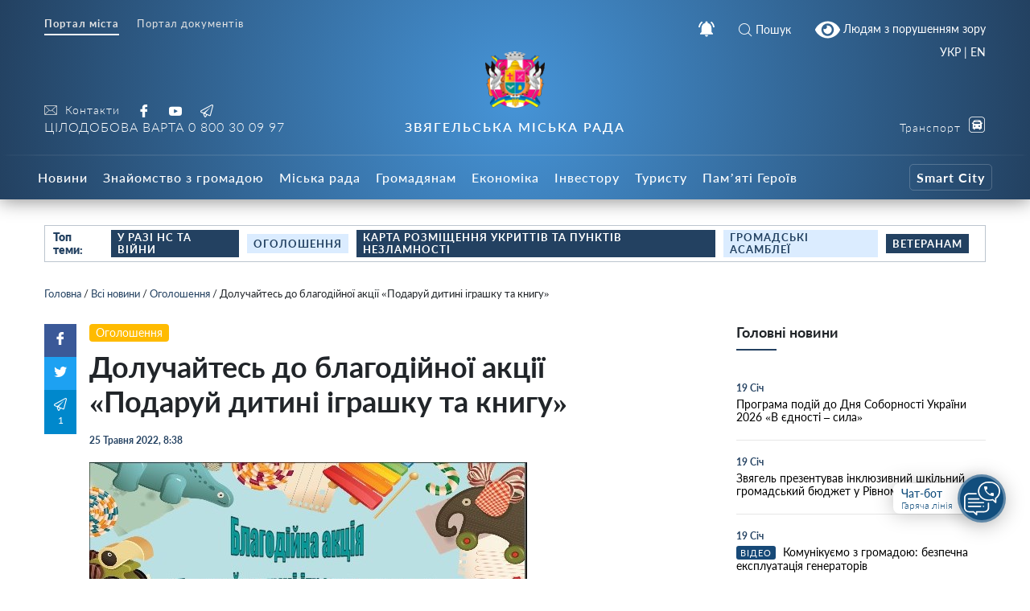

--- FILE ---
content_type: text/html; charset=UTF-8
request_url: https://info.nvrada.gov.ua/doluchajtes-do-blagodijnoyi-akcziyi-podaruj-dytyni-igrashku-ta-knygu/
body_size: 28990
content:
    
<!doctype html>
    <html lang="uk">
    <head>
        <meta charset="UTF-8" />
        <meta name="viewport" content="width=device-width, initial-scale=1, user-scalable=no" />
        <link rel="profile" href="https://gmpg.org/xfn/11" />
        <meta name='robots' content='index, follow, max-image-preview:large, max-snippet:-1, max-video-preview:-1' />

	<!-- This site is optimized with the Yoast SEO plugin v26.7 - https://yoast.com/wordpress/plugins/seo/ -->
	<title>Долучайтесь до благодійної акції «Подаруй дитині іграшку та книгу» - Звягельська міська рада - Офіційний SMART-портал міста</title>
	<link rel="canonical" href="https://info.nvrada.gov.ua/doluchajtes-do-blagodijnoyi-akcziyi-podaruj-dytyni-igrashku-ta-knygu/" />
	<meta property="og:locale" content="uk_UA" />
	<meta property="og:type" content="article" />
	<meta property="og:title" content="Долучайтесь до благодійної акції «Подаруй дитині іграшку та книгу» - Звягельська міська рада - Офіційний SMART-портал міста" />
	<meta property="og:description" content="До Міжнародного дня захисту дітей, з метою привітання дітей із сімей, які опинилися в складних життєвих обставинах та внутрішньо переміщених дітей, служба у справах дітей міської ради розпочинає благодійну акцію «Подаруй дитині іграшку та книгу», яка триватиме до 1 червня 2022 року. Кожен небайдужий житель Новоград-Волинської міської територіальної громади може долучитися до акції та передати [&hellip;]" />
	<meta property="og:url" content="https://info.nvrada.gov.ua/doluchajtes-do-blagodijnoyi-akcziyi-podaruj-dytyni-igrashku-ta-knygu/" />
	<meta property="og:site_name" content="Звягельська міська рада - Офіційний SMART-портал міста" />
	<meta property="article:publisher" content="https://www.facebook.com/profile.php?id=100069400260681" />
	<meta property="article:published_time" content="2022-05-25T05:38:24+00:00" />
	<meta property="article:modified_time" content="2024-06-13T13:04:31+00:00" />
	<meta property="og:image" content="https://info.nvrada.gov.ua/wp-content/uploads/2022/05/98920516_2832157383578952_6718897488964616192_n.jpg" />
	<meta property="og:image:width" content="544" />
	<meta property="og:image:height" content="320" />
	<meta property="og:image:type" content="image/jpeg" />
	<meta name="author" content="Inform NV" />
	<meta name="twitter:card" content="summary_large_image" />
	<meta name="twitter:label1" content="Написано" />
	<meta name="twitter:data1" content="Inform NV" />
	<meta name="twitter:label2" content="Прибл. час читання" />
	<meta name="twitter:data2" content="1 хвилина" />
	<script type="application/ld+json" class="yoast-schema-graph">{"@context":"https://schema.org","@graph":[{"@type":"Article","@id":"https://info.nvrada.gov.ua/doluchajtes-do-blagodijnoyi-akcziyi-podaruj-dytyni-igrashku-ta-knygu/#article","isPartOf":{"@id":"https://info.nvrada.gov.ua/doluchajtes-do-blagodijnoyi-akcziyi-podaruj-dytyni-igrashku-ta-knygu/"},"author":{"name":"Inform NV","@id":"https://info.nvrada.gov.ua/#/schema/person/0d018fe6d3172bf30e299e97cd5738af"},"headline":"Долучайтесь до благодійної акції «Подаруй дитині іграшку та книгу»","datePublished":"2022-05-25T05:38:24+00:00","dateModified":"2024-06-13T13:04:31+00:00","mainEntityOfPage":{"@id":"https://info.nvrada.gov.ua/doluchajtes-do-blagodijnoyi-akcziyi-podaruj-dytyni-igrashku-ta-knygu/"},"wordCount":94,"publisher":{"@id":"https://info.nvrada.gov.ua/#organization"},"image":{"@id":"https://info.nvrada.gov.ua/doluchajtes-do-blagodijnoyi-akcziyi-podaruj-dytyni-igrashku-ta-knygu/#primaryimage"},"thumbnailUrl":"https://info.nvrada.gov.ua/wp-content/uploads/2022/05/98920516_2832157383578952_6718897488964616192_n.jpg","keywords":["Оголошення"],"articleSection":["Всі новини","Головні новини","Оголошення"],"inLanguage":"uk"},{"@type":"WebPage","@id":"https://info.nvrada.gov.ua/doluchajtes-do-blagodijnoyi-akcziyi-podaruj-dytyni-igrashku-ta-knygu/","url":"https://info.nvrada.gov.ua/doluchajtes-do-blagodijnoyi-akcziyi-podaruj-dytyni-igrashku-ta-knygu/","name":"Долучайтесь до благодійної акції «Подаруй дитині іграшку та книгу» - Звягельська міська рада - Офіційний SMART-портал міста","isPartOf":{"@id":"https://info.nvrada.gov.ua/#website"},"primaryImageOfPage":{"@id":"https://info.nvrada.gov.ua/doluchajtes-do-blagodijnoyi-akcziyi-podaruj-dytyni-igrashku-ta-knygu/#primaryimage"},"image":{"@id":"https://info.nvrada.gov.ua/doluchajtes-do-blagodijnoyi-akcziyi-podaruj-dytyni-igrashku-ta-knygu/#primaryimage"},"thumbnailUrl":"https://info.nvrada.gov.ua/wp-content/uploads/2022/05/98920516_2832157383578952_6718897488964616192_n.jpg","datePublished":"2022-05-25T05:38:24+00:00","dateModified":"2024-06-13T13:04:31+00:00","breadcrumb":{"@id":"https://info.nvrada.gov.ua/doluchajtes-do-blagodijnoyi-akcziyi-podaruj-dytyni-igrashku-ta-knygu/#breadcrumb"},"inLanguage":"uk","potentialAction":[{"@type":"ReadAction","target":["https://info.nvrada.gov.ua/doluchajtes-do-blagodijnoyi-akcziyi-podaruj-dytyni-igrashku-ta-knygu/"]}]},{"@type":"ImageObject","inLanguage":"uk","@id":"https://info.nvrada.gov.ua/doluchajtes-do-blagodijnoyi-akcziyi-podaruj-dytyni-igrashku-ta-knygu/#primaryimage","url":"https://info.nvrada.gov.ua/wp-content/uploads/2022/05/98920516_2832157383578952_6718897488964616192_n.jpg","contentUrl":"https://info.nvrada.gov.ua/wp-content/uploads/2022/05/98920516_2832157383578952_6718897488964616192_n.jpg","width":544,"height":320},{"@type":"BreadcrumbList","@id":"https://info.nvrada.gov.ua/doluchajtes-do-blagodijnoyi-akcziyi-podaruj-dytyni-igrashku-ta-knygu/#breadcrumb","itemListElement":[{"@type":"ListItem","position":1,"name":"Головна","item":"https://info.nvrada.gov.ua/"},{"@type":"ListItem","position":2,"name":"Всі новини","item":"https://info.nvrada.gov.ua/category/news/"},{"@type":"ListItem","position":3,"name":"Оголошення","item":"https://info.nvrada.gov.ua/category/news/ogoloshennya/"},{"@type":"ListItem","position":4,"name":"Долучайтесь до благодійної акції «Подаруй дитині іграшку та книгу»"}]},{"@type":"WebSite","@id":"https://info.nvrada.gov.ua/#website","url":"https://info.nvrada.gov.ua/","name":"Звягельська міська рада - Офіційний SMART-портал міста","description":"","publisher":{"@id":"https://info.nvrada.gov.ua/#organization"},"potentialAction":[{"@type":"SearchAction","target":{"@type":"EntryPoint","urlTemplate":"https://info.nvrada.gov.ua/?s={search_term_string}"},"query-input":{"@type":"PropertyValueSpecification","valueRequired":true,"valueName":"search_term_string"}}],"inLanguage":"uk"},{"@type":"Organization","@id":"https://info.nvrada.gov.ua/#organization","name":"Новоград-Волинська міська рада","url":"https://info.nvrada.gov.ua/","logo":{"@type":"ImageObject","inLanguage":"uk","@id":"https://info.nvrada.gov.ua/#/schema/logo/image/","url":"https://info.nvrada.gov.ua/wp-content/uploads/2021/12/gerb.png","contentUrl":"https://info.nvrada.gov.ua/wp-content/uploads/2021/12/gerb.png","width":249,"height":249,"caption":"Новоград-Волинська міська рада"},"image":{"@id":"https://info.nvrada.gov.ua/#/schema/logo/image/"},"sameAs":["https://www.facebook.com/profile.php?id=100069400260681","https://www.youtube.com/channel/UC0TF_Di3h6Wz-tZzcwTevyg"]},{"@type":"Person","@id":"https://info.nvrada.gov.ua/#/schema/person/0d018fe6d3172bf30e299e97cd5738af","name":"Inform NV","image":{"@type":"ImageObject","inLanguage":"uk","@id":"https://info.nvrada.gov.ua/#/schema/person/image/","url":"https://secure.gravatar.com/avatar/c3a541758bfcd7e6800adad802f8c3dfee74c1115dbb33a9a55b04aecdbbdb80?s=96&d=mm&r=g","contentUrl":"https://secure.gravatar.com/avatar/c3a541758bfcd7e6800adad802f8c3dfee74c1115dbb33a9a55b04aecdbbdb80?s=96&d=mm&r=g","caption":"Inform NV"},"url":"https://info.nvrada.gov.ua/author/nv-informukr-net/"}]}</script>
	<!-- / Yoast SEO plugin. -->


<link rel='dns-prefetch' href='//www.googletagmanager.com' />
<link rel="alternate" title="oEmbed (JSON)" type="application/json+oembed" href="https://info.nvrada.gov.ua/wp-json/oembed/1.0/embed?url=https%3A%2F%2Finfo.nvrada.gov.ua%2Fdoluchajtes-do-blagodijnoyi-akcziyi-podaruj-dytyni-igrashku-ta-knygu%2F" />
<link rel="alternate" title="oEmbed (XML)" type="text/xml+oembed" href="https://info.nvrada.gov.ua/wp-json/oembed/1.0/embed?url=https%3A%2F%2Finfo.nvrada.gov.ua%2Fdoluchajtes-do-blagodijnoyi-akcziyi-podaruj-dytyni-igrashku-ta-knygu%2F&#038;format=xml" />
<style id='wp-img-auto-sizes-contain-inline-css' type='text/css'>
img:is([sizes=auto i],[sizes^="auto," i]){contain-intrinsic-size:3000px 1500px}
/*# sourceURL=wp-img-auto-sizes-contain-inline-css */
</style>
<style id='wp-block-library-inline-css' type='text/css'>
:root{--wp-block-synced-color:#7a00df;--wp-block-synced-color--rgb:122,0,223;--wp-bound-block-color:var(--wp-block-synced-color);--wp-editor-canvas-background:#ddd;--wp-admin-theme-color:#007cba;--wp-admin-theme-color--rgb:0,124,186;--wp-admin-theme-color-darker-10:#006ba1;--wp-admin-theme-color-darker-10--rgb:0,107,160.5;--wp-admin-theme-color-darker-20:#005a87;--wp-admin-theme-color-darker-20--rgb:0,90,135;--wp-admin-border-width-focus:2px}@media (min-resolution:192dpi){:root{--wp-admin-border-width-focus:1.5px}}.wp-element-button{cursor:pointer}:root .has-very-light-gray-background-color{background-color:#eee}:root .has-very-dark-gray-background-color{background-color:#313131}:root .has-very-light-gray-color{color:#eee}:root .has-very-dark-gray-color{color:#313131}:root .has-vivid-green-cyan-to-vivid-cyan-blue-gradient-background{background:linear-gradient(135deg,#00d084,#0693e3)}:root .has-purple-crush-gradient-background{background:linear-gradient(135deg,#34e2e4,#4721fb 50%,#ab1dfe)}:root .has-hazy-dawn-gradient-background{background:linear-gradient(135deg,#faaca8,#dad0ec)}:root .has-subdued-olive-gradient-background{background:linear-gradient(135deg,#fafae1,#67a671)}:root .has-atomic-cream-gradient-background{background:linear-gradient(135deg,#fdd79a,#004a59)}:root .has-nightshade-gradient-background{background:linear-gradient(135deg,#330968,#31cdcf)}:root .has-midnight-gradient-background{background:linear-gradient(135deg,#020381,#2874fc)}:root{--wp--preset--font-size--normal:16px;--wp--preset--font-size--huge:42px}.has-regular-font-size{font-size:1em}.has-larger-font-size{font-size:2.625em}.has-normal-font-size{font-size:var(--wp--preset--font-size--normal)}.has-huge-font-size{font-size:var(--wp--preset--font-size--huge)}.has-text-align-center{text-align:center}.has-text-align-left{text-align:left}.has-text-align-right{text-align:right}.has-fit-text{white-space:nowrap!important}#end-resizable-editor-section{display:none}.aligncenter{clear:both}.items-justified-left{justify-content:flex-start}.items-justified-center{justify-content:center}.items-justified-right{justify-content:flex-end}.items-justified-space-between{justify-content:space-between}.screen-reader-text{border:0;clip-path:inset(50%);height:1px;margin:-1px;overflow:hidden;padding:0;position:absolute;width:1px;word-wrap:normal!important}.screen-reader-text:focus{background-color:#ddd;clip-path:none;color:#444;display:block;font-size:1em;height:auto;left:5px;line-height:normal;padding:15px 23px 14px;text-decoration:none;top:5px;width:auto;z-index:100000}html :where(.has-border-color){border-style:solid}html :where([style*=border-top-color]){border-top-style:solid}html :where([style*=border-right-color]){border-right-style:solid}html :where([style*=border-bottom-color]){border-bottom-style:solid}html :where([style*=border-left-color]){border-left-style:solid}html :where([style*=border-width]){border-style:solid}html :where([style*=border-top-width]){border-top-style:solid}html :where([style*=border-right-width]){border-right-style:solid}html :where([style*=border-bottom-width]){border-bottom-style:solid}html :where([style*=border-left-width]){border-left-style:solid}html :where(img[class*=wp-image-]){height:auto;max-width:100%}:where(figure){margin:0 0 1em}html :where(.is-position-sticky){--wp-admin--admin-bar--position-offset:var(--wp-admin--admin-bar--height,0px)}@media screen and (max-width:600px){html :where(.is-position-sticky){--wp-admin--admin-bar--position-offset:0px}}

/*# sourceURL=wp-block-library-inline-css */
</style><style id='global-styles-inline-css' type='text/css'>
:root{--wp--preset--aspect-ratio--square: 1;--wp--preset--aspect-ratio--4-3: 4/3;--wp--preset--aspect-ratio--3-4: 3/4;--wp--preset--aspect-ratio--3-2: 3/2;--wp--preset--aspect-ratio--2-3: 2/3;--wp--preset--aspect-ratio--16-9: 16/9;--wp--preset--aspect-ratio--9-16: 9/16;--wp--preset--color--black: #000000;--wp--preset--color--cyan-bluish-gray: #abb8c3;--wp--preset--color--white: #ffffff;--wp--preset--color--pale-pink: #f78da7;--wp--preset--color--vivid-red: #cf2e2e;--wp--preset--color--luminous-vivid-orange: #ff6900;--wp--preset--color--luminous-vivid-amber: #fcb900;--wp--preset--color--light-green-cyan: #7bdcb5;--wp--preset--color--vivid-green-cyan: #00d084;--wp--preset--color--pale-cyan-blue: #8ed1fc;--wp--preset--color--vivid-cyan-blue: #0693e3;--wp--preset--color--vivid-purple: #9b51e0;--wp--preset--gradient--vivid-cyan-blue-to-vivid-purple: linear-gradient(135deg,rgb(6,147,227) 0%,rgb(155,81,224) 100%);--wp--preset--gradient--light-green-cyan-to-vivid-green-cyan: linear-gradient(135deg,rgb(122,220,180) 0%,rgb(0,208,130) 100%);--wp--preset--gradient--luminous-vivid-amber-to-luminous-vivid-orange: linear-gradient(135deg,rgb(252,185,0) 0%,rgb(255,105,0) 100%);--wp--preset--gradient--luminous-vivid-orange-to-vivid-red: linear-gradient(135deg,rgb(255,105,0) 0%,rgb(207,46,46) 100%);--wp--preset--gradient--very-light-gray-to-cyan-bluish-gray: linear-gradient(135deg,rgb(238,238,238) 0%,rgb(169,184,195) 100%);--wp--preset--gradient--cool-to-warm-spectrum: linear-gradient(135deg,rgb(74,234,220) 0%,rgb(151,120,209) 20%,rgb(207,42,186) 40%,rgb(238,44,130) 60%,rgb(251,105,98) 80%,rgb(254,248,76) 100%);--wp--preset--gradient--blush-light-purple: linear-gradient(135deg,rgb(255,206,236) 0%,rgb(152,150,240) 100%);--wp--preset--gradient--blush-bordeaux: linear-gradient(135deg,rgb(254,205,165) 0%,rgb(254,45,45) 50%,rgb(107,0,62) 100%);--wp--preset--gradient--luminous-dusk: linear-gradient(135deg,rgb(255,203,112) 0%,rgb(199,81,192) 50%,rgb(65,88,208) 100%);--wp--preset--gradient--pale-ocean: linear-gradient(135deg,rgb(255,245,203) 0%,rgb(182,227,212) 50%,rgb(51,167,181) 100%);--wp--preset--gradient--electric-grass: linear-gradient(135deg,rgb(202,248,128) 0%,rgb(113,206,126) 100%);--wp--preset--gradient--midnight: linear-gradient(135deg,rgb(2,3,129) 0%,rgb(40,116,252) 100%);--wp--preset--font-size--small: 13px;--wp--preset--font-size--medium: 20px;--wp--preset--font-size--large: 36px;--wp--preset--font-size--x-large: 42px;--wp--preset--spacing--20: 0.44rem;--wp--preset--spacing--30: 0.67rem;--wp--preset--spacing--40: 1rem;--wp--preset--spacing--50: 1.5rem;--wp--preset--spacing--60: 2.25rem;--wp--preset--spacing--70: 3.38rem;--wp--preset--spacing--80: 5.06rem;--wp--preset--shadow--natural: 6px 6px 9px rgba(0, 0, 0, 0.2);--wp--preset--shadow--deep: 12px 12px 50px rgba(0, 0, 0, 0.4);--wp--preset--shadow--sharp: 6px 6px 0px rgba(0, 0, 0, 0.2);--wp--preset--shadow--outlined: 6px 6px 0px -3px rgb(255, 255, 255), 6px 6px rgb(0, 0, 0);--wp--preset--shadow--crisp: 6px 6px 0px rgb(0, 0, 0);}:where(.is-layout-flex){gap: 0.5em;}:where(.is-layout-grid){gap: 0.5em;}body .is-layout-flex{display: flex;}.is-layout-flex{flex-wrap: wrap;align-items: center;}.is-layout-flex > :is(*, div){margin: 0;}body .is-layout-grid{display: grid;}.is-layout-grid > :is(*, div){margin: 0;}:where(.wp-block-columns.is-layout-flex){gap: 2em;}:where(.wp-block-columns.is-layout-grid){gap: 2em;}:where(.wp-block-post-template.is-layout-flex){gap: 1.25em;}:where(.wp-block-post-template.is-layout-grid){gap: 1.25em;}.has-black-color{color: var(--wp--preset--color--black) !important;}.has-cyan-bluish-gray-color{color: var(--wp--preset--color--cyan-bluish-gray) !important;}.has-white-color{color: var(--wp--preset--color--white) !important;}.has-pale-pink-color{color: var(--wp--preset--color--pale-pink) !important;}.has-vivid-red-color{color: var(--wp--preset--color--vivid-red) !important;}.has-luminous-vivid-orange-color{color: var(--wp--preset--color--luminous-vivid-orange) !important;}.has-luminous-vivid-amber-color{color: var(--wp--preset--color--luminous-vivid-amber) !important;}.has-light-green-cyan-color{color: var(--wp--preset--color--light-green-cyan) !important;}.has-vivid-green-cyan-color{color: var(--wp--preset--color--vivid-green-cyan) !important;}.has-pale-cyan-blue-color{color: var(--wp--preset--color--pale-cyan-blue) !important;}.has-vivid-cyan-blue-color{color: var(--wp--preset--color--vivid-cyan-blue) !important;}.has-vivid-purple-color{color: var(--wp--preset--color--vivid-purple) !important;}.has-black-background-color{background-color: var(--wp--preset--color--black) !important;}.has-cyan-bluish-gray-background-color{background-color: var(--wp--preset--color--cyan-bluish-gray) !important;}.has-white-background-color{background-color: var(--wp--preset--color--white) !important;}.has-pale-pink-background-color{background-color: var(--wp--preset--color--pale-pink) !important;}.has-vivid-red-background-color{background-color: var(--wp--preset--color--vivid-red) !important;}.has-luminous-vivid-orange-background-color{background-color: var(--wp--preset--color--luminous-vivid-orange) !important;}.has-luminous-vivid-amber-background-color{background-color: var(--wp--preset--color--luminous-vivid-amber) !important;}.has-light-green-cyan-background-color{background-color: var(--wp--preset--color--light-green-cyan) !important;}.has-vivid-green-cyan-background-color{background-color: var(--wp--preset--color--vivid-green-cyan) !important;}.has-pale-cyan-blue-background-color{background-color: var(--wp--preset--color--pale-cyan-blue) !important;}.has-vivid-cyan-blue-background-color{background-color: var(--wp--preset--color--vivid-cyan-blue) !important;}.has-vivid-purple-background-color{background-color: var(--wp--preset--color--vivid-purple) !important;}.has-black-border-color{border-color: var(--wp--preset--color--black) !important;}.has-cyan-bluish-gray-border-color{border-color: var(--wp--preset--color--cyan-bluish-gray) !important;}.has-white-border-color{border-color: var(--wp--preset--color--white) !important;}.has-pale-pink-border-color{border-color: var(--wp--preset--color--pale-pink) !important;}.has-vivid-red-border-color{border-color: var(--wp--preset--color--vivid-red) !important;}.has-luminous-vivid-orange-border-color{border-color: var(--wp--preset--color--luminous-vivid-orange) !important;}.has-luminous-vivid-amber-border-color{border-color: var(--wp--preset--color--luminous-vivid-amber) !important;}.has-light-green-cyan-border-color{border-color: var(--wp--preset--color--light-green-cyan) !important;}.has-vivid-green-cyan-border-color{border-color: var(--wp--preset--color--vivid-green-cyan) !important;}.has-pale-cyan-blue-border-color{border-color: var(--wp--preset--color--pale-cyan-blue) !important;}.has-vivid-cyan-blue-border-color{border-color: var(--wp--preset--color--vivid-cyan-blue) !important;}.has-vivid-purple-border-color{border-color: var(--wp--preset--color--vivid-purple) !important;}.has-vivid-cyan-blue-to-vivid-purple-gradient-background{background: var(--wp--preset--gradient--vivid-cyan-blue-to-vivid-purple) !important;}.has-light-green-cyan-to-vivid-green-cyan-gradient-background{background: var(--wp--preset--gradient--light-green-cyan-to-vivid-green-cyan) !important;}.has-luminous-vivid-amber-to-luminous-vivid-orange-gradient-background{background: var(--wp--preset--gradient--luminous-vivid-amber-to-luminous-vivid-orange) !important;}.has-luminous-vivid-orange-to-vivid-red-gradient-background{background: var(--wp--preset--gradient--luminous-vivid-orange-to-vivid-red) !important;}.has-very-light-gray-to-cyan-bluish-gray-gradient-background{background: var(--wp--preset--gradient--very-light-gray-to-cyan-bluish-gray) !important;}.has-cool-to-warm-spectrum-gradient-background{background: var(--wp--preset--gradient--cool-to-warm-spectrum) !important;}.has-blush-light-purple-gradient-background{background: var(--wp--preset--gradient--blush-light-purple) !important;}.has-blush-bordeaux-gradient-background{background: var(--wp--preset--gradient--blush-bordeaux) !important;}.has-luminous-dusk-gradient-background{background: var(--wp--preset--gradient--luminous-dusk) !important;}.has-pale-ocean-gradient-background{background: var(--wp--preset--gradient--pale-ocean) !important;}.has-electric-grass-gradient-background{background: var(--wp--preset--gradient--electric-grass) !important;}.has-midnight-gradient-background{background: var(--wp--preset--gradient--midnight) !important;}.has-small-font-size{font-size: var(--wp--preset--font-size--small) !important;}.has-medium-font-size{font-size: var(--wp--preset--font-size--medium) !important;}.has-large-font-size{font-size: var(--wp--preset--font-size--large) !important;}.has-x-large-font-size{font-size: var(--wp--preset--font-size--x-large) !important;}
/*# sourceURL=global-styles-inline-css */
</style>

<style id='classic-theme-styles-inline-css' type='text/css'>
/*! This file is auto-generated */
.wp-block-button__link{color:#fff;background-color:#32373c;border-radius:9999px;box-shadow:none;text-decoration:none;padding:calc(.667em + 2px) calc(1.333em + 2px);font-size:1.125em}.wp-block-file__button{background:#32373c;color:#fff;text-decoration:none}
/*# sourceURL=/wp-includes/css/classic-themes.min.css */
</style>
<link rel='stylesheet' id='foobox-free-min-css' href='https://info.nvrada.gov.ua/wp-content/plugins/foobox-image-lightbox/free/css/foobox.free.min.css?ver=2.7.35'  media='all' />
<link rel='stylesheet' id='wp-rest-filter-css' href='https://info.nvrada.gov.ua/wp-content/plugins/wp-rest-filter/public/css/wp-rest-filter-public.css?ver=1.4.3'  media='all' />
<link rel='stylesheet' id='theme-styles-css' href='https://info.nvrada.gov.ua/wp-content/themes/dmr/inc/css/style.css?ver=1.2.5'  media='all' />
<link rel='stylesheet' id='fancybox-css' href='https://info.nvrada.gov.ua/wp-content/themes/dmr/inc/css/jquery.fancybox.min.css?ver=1'  media='all' />
<link rel='stylesheet' id='page-style-css' href='https://info.nvrada.gov.ua/wp-content/themes/dmr/scss-css/page.css?ver=1684918895'  media='all' />
<link rel='stylesheet' id='department-style-css' href='https://info.nvrada.gov.ua/wp-content/themes/dmr/scss-css/department.css?ver=1640955041'  media='all' />
<link rel='stylesheet' id='home-calendar-style-css' href='https://info.nvrada.gov.ua/wp-content/themes/dmr/scss-css/home-calendar.css?ver=1640955041'  media='all' />
<link rel='stylesheet' id='home-style-css' href='https://info.nvrada.gov.ua/wp-content/themes/dmr/scss-css/home.css?ver=1640955041'  media='all' />
<link rel='stylesheet' id='transport-style-css' href='https://info.nvrada.gov.ua/wp-content/themes/dmr/scss-css/transport.css?ver=1640955041'  media='all' />
<link rel='stylesheet' id='single-style-css' href='https://info.nvrada.gov.ua/wp-content/themes/dmr/scss-css/single.css?ver=1640955041'  media='all' />
<link rel='stylesheet' id='smart-service-single-style-css' href='https://info.nvrada.gov.ua/wp-content/themes/dmr/scss-css/smart-service-single.css?ver=1640955041'  media='all' />
<link rel='stylesheet' id='category-style-css' href='https://info.nvrada.gov.ua/wp-content/themes/dmr/scss-css/category.css?ver=1683634622'  media='all' />
<link rel='stylesheet' id='header--nav-style-css' href='https://info.nvrada.gov.ua/wp-content/themes/dmr/scss-css/header--nav.css?ver=1640955041'  media='all' />
<link rel='stylesheet' id='custom-style-css' href='https://info.nvrada.gov.ua/wp-content/themes/dmr/scss-css/custom.css?ver=1641409533'  media='all' />
<link rel='stylesheet' id='bvi-style-css' href='https://info.nvrada.gov.ua/wp-content/plugins/button-visually-impaired/assets/css/bvi.min.css?ver=2.0'  media='all' />
<style id='bvi-style-inline-css' type='text/css'>
a.bvi-link-widget, a.bvi-link-shortcode {color: #ffffff !important; background-color: #1f456c !important;}
/*# sourceURL=bvi-style-inline-css */
</style>
<script  src="https://info.nvrada.gov.ua/wp-includes/js/jquery/jquery.min.js?ver=3.7.1" id="jquery-core-js"></script>
<script  src="https://info.nvrada.gov.ua/wp-includes/js/jquery/jquery-migrate.min.js?ver=3.4.1" id="jquery-migrate-js"></script>
<script  src="https://info.nvrada.gov.ua/wp-content/plugins/wp-rest-filter/public/js/wp-rest-filter-public.js?ver=1.4.3" id="wp-rest-filter-js"></script>
<script type="text/javascript" id="loadmore-js-extra">
/* <![CDATA[ */
var loadmore_params = {"ajaxurl":"https://info.nvrada.gov.ua/wp-admin/admin-ajax.php","posts":"{\"page\":0,\"name\":\"doluchajtes-do-blagodijnoyi-akcziyi-podaruj-dytyni-igrashku-ta-knygu\",\"error\":\"\",\"m\":\"\",\"p\":0,\"post_parent\":\"\",\"subpost\":\"\",\"subpost_id\":\"\",\"attachment\":\"\",\"attachment_id\":0,\"pagename\":\"\",\"page_id\":0,\"second\":\"\",\"minute\":\"\",\"hour\":\"\",\"day\":0,\"monthnum\":0,\"year\":0,\"w\":0,\"category_name\":\"\",\"tag\":\"\",\"cat\":\"\",\"tag_id\":\"\",\"author\":\"\",\"author_name\":\"\",\"feed\":\"\",\"tb\":\"\",\"paged\":0,\"meta_key\":\"\",\"meta_value\":\"\",\"preview\":\"\",\"s\":\"\",\"sentence\":\"\",\"title\":\"\",\"fields\":\"all\",\"menu_order\":\"\",\"embed\":\"\",\"category__in\":[],\"category__not_in\":[],\"category__and\":[],\"post__in\":[],\"post__not_in\":[],\"post_name__in\":[],\"tag__in\":[],\"tag__not_in\":[],\"tag__and\":[],\"tag_slug__in\":[],\"tag_slug__and\":[],\"post_parent__in\":[],\"post_parent__not_in\":[],\"author__in\":[],\"author__not_in\":[],\"search_columns\":[],\"ignore_sticky_posts\":false,\"suppress_filters\":false,\"cache_results\":true,\"update_post_term_cache\":true,\"update_menu_item_cache\":false,\"lazy_load_term_meta\":true,\"update_post_meta_cache\":true,\"post_type\":\"\",\"posts_per_page\":30,\"nopaging\":false,\"comments_per_page\":\"50\",\"no_found_rows\":false,\"order\":\"DESC\"}","current_page":"1","max_page":"0"};
//# sourceURL=loadmore-js-extra
/* ]]> */
</script>
<script  src="https://info.nvrada.gov.ua/wp-content/themes/dmr/loadmore.js?ver=in_footer" id="loadmore-js"></script>
<script  id="foobox-free-min-js-before">
/* <![CDATA[ */
/* Run FooBox FREE (v2.7.35) */
var FOOBOX = window.FOOBOX = {
	ready: true,
	disableOthers: false,
	o: {wordpress: { enabled: true }, captions: { dataTitle: ["captionTitle","title"], dataDesc: ["captionDesc","description"] }, rel: '', excludes:'.fbx-link,.nofoobox,.nolightbox,a[href*="pinterest.com/pin/create/button/"]', affiliate : { enabled: false }, error: "Could not load the item"},
	selectors: [
		".gallery", ".wp-block-gallery", ".wp-caption", ".wp-block-image", "a:has(img[class*=wp-image-])", ".page__photo", ".foobox"
	],
	pre: function( $ ){
		// Custom JavaScript (Pre)
		
	},
	post: function( $ ){
		// Custom JavaScript (Post)
		
		// Custom Captions Code
		
	},
	custom: function( $ ){
		// Custom Extra JS
		
	}
};
//# sourceURL=foobox-free-min-js-before
/* ]]> */
</script>
<script  src="https://info.nvrada.gov.ua/wp-content/plugins/foobox-image-lightbox/free/js/foobox.free.min.js?ver=2.7.35" id="foobox-free-min-js"></script>

<!-- Початок фрагмента тегу Google (gtag.js), доданого за допомогою Site Kit -->
<!-- Фрагмент Google Analytics, доданий Site Kit -->
<script  src="https://www.googletagmanager.com/gtag/js?id=GT-K4TGTHT4" id="google_gtagjs-js" async></script>
<script  id="google_gtagjs-js-after">
/* <![CDATA[ */
window.dataLayer = window.dataLayer || [];function gtag(){dataLayer.push(arguments);}
gtag("set","linker",{"domains":["info.nvrada.gov.ua"]});
gtag("js", new Date());
gtag("set", "developer_id.dZTNiMT", true);
gtag("config", "GT-K4TGTHT4");
 window._googlesitekit = window._googlesitekit || {}; window._googlesitekit.throttledEvents = []; window._googlesitekit.gtagEvent = (name, data) => { var key = JSON.stringify( { name, data } ); if ( !! window._googlesitekit.throttledEvents[ key ] ) { return; } window._googlesitekit.throttledEvents[ key ] = true; setTimeout( () => { delete window._googlesitekit.throttledEvents[ key ]; }, 5 ); gtag( "event", name, { ...data, event_source: "site-kit" } ); }; 
//# sourceURL=google_gtagjs-js-after
/* ]]> */
</script>
<script  src="https://info.nvrada.gov.ua/wp-content/plugins/button-visually-impaired/assets/js/js.cookie.min.js?ver=2.2.1" id="bvi-cookie-js"></script>
<script type="text/javascript" id="bvi-init-js-extra">
/* <![CDATA[ */
var bvi_init = {"settings":{"bvi_theme":"white","bvi_font":"arial","bvi_font_size":16,"bvi_letter_spacing":"normal","bvi_line_height":"normal","bvi_images":true,"bvi_reload":false,"bvi_fixed":true,"bvi_tts":false,"bvi_flash_iframe":true,"bvi_hide":false}};
//# sourceURL=bvi-init-js-extra
/* ]]> */
</script>
<script  src="https://info.nvrada.gov.ua/wp-content/plugins/button-visually-impaired/assets/js/bvi-init.min.js?ver=2.0" id="bvi-init-js"></script>
<script  src="https://info.nvrada.gov.ua/wp-content/plugins/button-visually-impaired/assets/js/bvi.min.js?ver=2.0" id="bvi-js-js"></script>
<link rel="https://api.w.org/" href="https://info.nvrada.gov.ua/wp-json/" /><link rel="alternate" title="JSON" type="application/json" href="https://info.nvrada.gov.ua/wp-json/wp/v2/posts/43003" /><meta name="generator" content="WordPress 6.9" />
<link rel='shortlink' href='https://info.nvrada.gov.ua/?p=43003' />
<meta name="generator" content="Site Kit by Google 1.170.0" /><link rel="apple-touch-icon" sizes="180x180" href="/wp-content/uploads/fbrfg/apple-touch-icon.png">
<link rel="icon" type="image/png" sizes="32x32" href="/wp-content/uploads/fbrfg/favicon-32x32.png">
<link rel="icon" type="image/png" sizes="16x16" href="/wp-content/uploads/fbrfg/favicon-16x16.png">
<link rel="manifest" href="/wp-content/uploads/fbrfg/site.webmanifest">
<link rel="shortcut icon" href="/wp-content/uploads/fbrfg/favicon.ico">
<meta name="msapplication-TileColor" content="#da532c">
<meta name="msapplication-config" content="/wp-content/uploads/fbrfg/browserconfig.xml">
<meta name="theme-color" content="#ffffff">      <meta name="onesignal" content="wordpress-plugin"/>
            <script>

      window.OneSignalDeferred = window.OneSignalDeferred || [];

      OneSignalDeferred.push(function(OneSignal) {
        var oneSignal_options = {};
        window._oneSignalInitOptions = oneSignal_options;

        oneSignal_options['serviceWorkerParam'] = { scope: '/wp-content/plugins/onesignal-free-web-push-notifications/sdk_files/push/onesignal/' };
oneSignal_options['serviceWorkerPath'] = 'OneSignalSDKWorker.js';

        OneSignal.Notifications.setDefaultUrl("https://info.nvrada.gov.ua");

        oneSignal_options['wordpress'] = true;
oneSignal_options['appId'] = '65b021cb-37eb-4506-b935-6031bea4a972';
oneSignal_options['allowLocalhostAsSecureOrigin'] = true;
oneSignal_options['welcomeNotification'] = { };
oneSignal_options['welcomeNotification']['title'] = "Пропонуємо вам отримувати push-сповіщення новин з нашого порталу.";
oneSignal_options['welcomeNotification']['message'] = "Дякуємо за підписку на сповіщення";
oneSignal_options['path'] = "https://info.nvrada.gov.ua/wp-content/plugins/onesignal-free-web-push-notifications/sdk_files/";
oneSignal_options['promptOptions'] = { };
oneSignal_options['promptOptions']['actionMessage'] = "Пропонуємо вам отримувати push-сповіщення новин з нашого порталу.";
oneSignal_options['promptOptions']['exampleNotificationTitleDesktop'] = "Це приклад сповіщення";
oneSignal_options['promptOptions']['exampleNotificationMessageDesktop'] = "На робочому столі з’являться сповіщення";
oneSignal_options['promptOptions']['exampleNotificationTitleMobile'] = "Приклад сповіщення";
oneSignal_options['promptOptions']['exampleNotificationMessageMobile'] = "На вашому пристрої з’являться сповіщення";
oneSignal_options['promptOptions']['exampleNotificationCaption'] = "(ви можете скасувати підписку в будь-який час)";
oneSignal_options['promptOptions']['acceptButtonText'] = "ДОЗВОЛИТИ";
oneSignal_options['promptOptions']['cancelButtonText'] = "Ні, дякую";
oneSignal_options['promptOptions']['siteName'] = "http://info.nvrada.gov.ua/";
oneSignal_options['promptOptions']['autoAcceptTitle'] = "Натисніть ДОЗВОЛИТИ";
oneSignal_options['notifyButton'] = { };
oneSignal_options['notifyButton']['enable'] = true;
oneSignal_options['notifyButton']['position'] = 'bottom-right';
oneSignal_options['notifyButton']['theme'] = 'inverse';
oneSignal_options['notifyButton']['size'] = 'medium';
oneSignal_options['notifyButton']['showCredit'] = true;
oneSignal_options['notifyButton']['text'] = {};
oneSignal_options['notifyButton']['text']['tip.state.unsubscribed'] = 'Підписатись на сповіщення';
oneSignal_options['notifyButton']['text']['tip.state.subscribed'] = 'Ви підписані на сповіщення';
oneSignal_options['notifyButton']['text']['tip.state.blocked'] = 'Вм заблокували сповіщення';
oneSignal_options['notifyButton']['text']['message.action.subscribed'] = 'Дякуємо за підписку на сповіщення';
oneSignal_options['notifyButton']['text']['message.action.resubscribed'] = 'Ви підписані на нотифікації';
oneSignal_options['notifyButton']['text']['message.action.unsubscribed'] = 'Ви не хочете отримувати сповіщення знову';
oneSignal_options['notifyButton']['text']['dialog.main.title'] = 'Керувати сповіщеннями сайту';
oneSignal_options['notifyButton']['text']['dialog.main.button.subscribe'] = 'ПІДПИСАТИСЯ';
oneSignal_options['notifyButton']['text']['dialog.main.button.unsubscribe'] = 'ВІДПИСАТИСЯ';
oneSignal_options['notifyButton']['text']['dialog.blocked.title'] = 'Розблокувати сповіщення';
oneSignal_options['notifyButton']['text']['dialog.blocked.message'] = 'Дотримуйтесь інтсрукцій, щоб дозволити сповіщення';
              OneSignal.init(window._oneSignalInitOptions);
                    });

      function documentInitOneSignal() {
        var oneSignal_elements = document.getElementsByClassName("OneSignal-prompt");

        var oneSignalLinkClickHandler = function(event) { OneSignal.Notifications.requestPermission(); event.preventDefault(); };        for(var i = 0; i < oneSignal_elements.length; i++)
          oneSignal_elements[i].addEventListener('click', oneSignalLinkClickHandler, false);
      }

      if (document.readyState === 'complete') {
           documentInitOneSignal();
      }
      else {
           window.addEventListener("load", function(event){
               documentInitOneSignal();
          });
      }
    </script>
<link rel="icon" href="https://info.nvrada.gov.ua/wp-content/uploads/2021/12/cropped-coat_of_arms_of_novohrad-volynskyi-150x150.png" sizes="32x32" />
<link rel="icon" href="https://info.nvrada.gov.ua/wp-content/uploads/2021/12/cropped-coat_of_arms_of_novohrad-volynskyi.png" sizes="192x192" />
<link rel="apple-touch-icon" href="https://info.nvrada.gov.ua/wp-content/uploads/2021/12/cropped-coat_of_arms_of_novohrad-volynskyi.png" />
<meta name="msapplication-TileImage" content="https://info.nvrada.gov.ua/wp-content/uploads/2021/12/cropped-coat_of_arms_of_novohrad-volynskyi.png" />
		
	<link rel="stylesheet" href="https://info.nvrada.gov.ua/wp-content/themes/dmr/style.css">	

    <script src="https://cdn.jsdelivr.net/npm/chart.js@2.8.0"></script>
    <script src="https://cdn.jsdelivr.net/npm/vue/dist/vue.js"></script>
    <script src="https://unpkg.com/axios@0.15.3/dist/axios.min.js"></script>
    <script src="https://info.nvrada.gov.ua/wp-content/themes/dmr/inc/js/vue-content-loader.umd.min.js"></script>
    <script src="https://cdn.jsdelivr.net/npm/vue-scrollto"></script>
<!--     <script src="https://unpkg.com/vue-router/dist/vue-router.js"></script> -->
	<script src="https://unpkg.com/vue-router@3.5.3/dist/vue-router.min.js"></script>	
    <script src="https://unpkg.com/vue-cookies@1.5.12/vue-cookies.js"></script>
    <script src="https://unpkg.com/v-tooltip@2.0.2"></script>
    <script src="https://cdnjs.cloudflare.com/ajax/libs/moment.js/2.18.1/moment.min.js"></script>
    <script src="https://cdnjs.cloudflare.com/ajax/libs/moment.js/2.18.1/locale/uk.js"></script>
    <!-- intro -->
    <script src="https://cdnjs.cloudflare.com/ajax/libs/intro.js/2.9.3/intro.min.js"></script>
    <link rel="stylesheet" href="https://cdnjs.cloudflare.com/ajax/libs/intro.js/2.9.3/introjs.min.css" />

</head>
<body class="wp-singular post-template-default single single-post postid-43003 single-format-standard wp-theme-dmr" >
    <div class="all-wrap">
        <header class="header bg_gradient" id="header">
            <div class="header__topline">
                <div class="container">
                    <div class="row">
                        <div class="col-sm-12 col-lg-6 d-lg-block" data-intro='<strong>Окремі розділи</strong>Ми поділили публічну інформація на підрозділи.' data-step="2" data-disable-interaction="true" data-position="bottom-left-aligned">
                            <div class="header___nav"><ul id="menu-navigacziya-mizh-sajtamy" class="menu"><li id="menu-item-86" class="current menu-item menu-item-type-custom menu-item-object-custom menu-item-86"><a href="/">Портал міста</a></li>
<li id="menu-item-87" class="menu-item menu-item-type-custom menu-item-object-custom menu-item-87"><a target="_blank" href="https://portal.nvrada.gov.ua/">Портал документів</a></li>
</ul></div>                        </div>
                        <div class="col-12 col-lg-6">
                            <div class="header__icons d-flex justify-content-center justify-content-md-end">
								
                                <span class="header__menu-toggle  d-lg-none">
                                    <i></i>
                                    <i></i>
                                    <i></i>
                                </span>
                                <span class="header__notifications" data-intro='<strong>Сповіщення</strong>Відключення водо-, тепло-, газо- постачання; карантин та інша важлива інформація тепер не пройде повз Вашу увагу.' data-step="3"  v-bind:class="{active: newNotifications }" v-click-outside="closeOnClickOutside">  
                                    <span class="icon white" v-on:click="showNotifications = !showNotifications"  ><svg version="1.1" id="Capa_1" xmlns="http://www.w3.org/2000/svg" xmlns:xlink="http://www.w3.org/1999/xlink" x="0px" y="0px"
	 width="535.5px" height="535.5px" viewBox="0 0 535.5 535.5" style="enable-background:new 0 0 535.5 535.5;" xml:space="preserve"
	>
<g>
	<g id="notifications-on">
		<path d="M142.8,53.55l-35.7-35.7C45.9,63.75,5.1,135.15,0,216.75h51C56.1,147.9,89.25,89.25,142.8,53.55z M484.5,216.75h51
			c-5.1-81.6-43.35-153-104.55-198.9l-35.7,35.7C446.25,89.25,479.4,147.9,484.5,216.75z M433.5,229.5
			c0-79.05-53.55-142.8-127.5-160.65V51c0-20.4-17.85-38.25-38.25-38.25c-20.4,0-38.25,17.85-38.25,38.25v17.85
			C155.55,86.7,102,150.45,102,229.5v140.25l-51,51v25.5h433.5v-25.5l-51-51V229.5z M267.75,522.75c2.55,0,7.65,0,10.2,0
			c17.85-2.55,30.6-15.3,35.7-30.6c2.55-5.101,5.1-12.75,5.1-20.4h-102C216.75,499.8,239.7,522.75,267.75,522.75z"/>
	</g>
</g>
<g>
</g>
<g>
</g>
<g>
</g>
<g>
</g>
<g>
</g>
<g>
</g>
<g>
</g>
<g>
</g>
<g>
</g>
<g>
</g>
<g>
</g>
<g>
</g>
<g>
</g>
<g>
</g>
<g>
</g>
</svg>
</span>
                                    <span class="counter" v-show="newNotifications"  style="display: none;" v-on:click="showNotifications = !showNotifications">{{unreadCount}}</span>
                                    <div class="header__nofitications-dropdown  flex-column justify-content-between" v-show="showNotifications" style="display: none;">
                                        <div class="notifications-header text-center">
                                            Важливі повідомлення
                                        </div>
                                        <div class="items" v-if="renderComponent">
                                          <div v-for="post in this.notifications" class="item" v-bind:data-id="post.id"  v-bind:class="{old: seenPosts.includes(post.id)}">
                                            <i v-show="seenPosts.includes(post.id)"
                                            v-tooltip="{
                                            content: 'Позначити як нове',
                                            placement: 'left',
                                            trigger: 'hover',
                                            delay: { show: 500, hide: 100 },
                                        }"
                                        class="seen" v-on:click="markAsNew(post.id)"></i>
                                        <i v-show="!seenPosts.includes(post.id)" class="new" 
                                        v-tooltip="{
                                        content: 'Позначити як прочитане',
                                        placement: 'left',
                                        trigger: 'hover',
                                        delay: { show: 500, hide: 100 },
                                    }"
                                    v-on:click="markAsSeen(post.id)"></i>
                                    <a v-bind:href="post.link" class="title">
                                        <span class="thumb"  v-bind:style="{ 'background-image': 'url(' + post.fimg_url + ')' }">
                                            <i v-bind:class="post.acf.event_type"></i>
                                        </span>
                                        <span>{{post.title.rendered | titleformat }}
                                            <span class="date">{{post.date | dateformat }}</span>
                                        </span>
                                    </a>
                                </div>                                      
                            </div>
                            <div v-if="this.notifications.length < 1" class="text-center w-100 no-notifications">
                                Немає нових сповіщень
                            </div>
                            <div class="see-all text-center">
                                <a href="/notifications/">Архів повідомлень</a>
                            </div>
                        </div>
                    </span>
                    <!-- notifications -->
								
                    <a href="javascript:void(0);" class="search__toggle"><i class="icon icon-search"></i>Пошук</a>
								
					<a href="#" class="bvi-link-shortcode bvi-open"><svg aria-hidden="true" focusable="false" role="img" xmlns="http://www.w3.org/2000/svg" viewBox="0 0 576 512" class="bvi-svg-eye"><path fill="currentColor" d="M572.52 241.4C518.29 135.59 410.93 64 288 64S57.68 135.64 3.48 241.41a32.35 32.35 0 0 0 0 29.19C57.71 376.41 165.07 448 288 448s230.32-71.64 284.52-177.41a32.35 32.35 0 0 0 0-29.19zM288 400a144 144 0 1 1 144-144 143.93 143.93 0 0 1-144 144zm0-240a95.31 95.31 0 0 0-25.31 3.79 47.85 47.85 0 0 1-66.9 66.9A95.78 95.78 0 1 0 288 160z"></path></svg> Людям з порушенням зору</a>								
                </div>
            </div>
        </div>
    </div>
</div>
<div class="header__middle">
    <div class="container">
        <div class="row">
            <div class="col-7 col-md-4  col-lg-3 order-3 order-lg-1">
                <div class="header__socials d-flex flex-column justify-content-end">
                    <div class="header__socials-links">
                        <a href="/kontakty/"><svg version="1.1" id="envelope" xmlns="http://www.w3.org/2000/svg" xmlns:xlink="http://www.w3.org/1999/xlink" x="0px" y="0px" viewBox="0 0 512 512" style="enable-background:new 0 0 512 512;" xml:space="preserve">
<g>
	<g>
		<path d="M469.333,64H42.667C19.135,64,0,83.135,0,106.667v298.667C0,428.865,19.135,448,42.667,448h426.667
			C492.865,448,512,428.865,512,405.333V106.667C512,83.135,492.865,64,469.333,64z M42.667,85.333h426.667
			c1.572,0,2.957,0.573,4.432,0.897c-36.939,33.807-159.423,145.859-202.286,184.478c-3.354,3.021-8.76,6.625-15.479,6.625
			s-12.125-3.604-15.49-6.635C197.652,232.085,75.161,120.027,38.228,86.232C39.706,85.908,41.094,85.333,42.667,85.333z
			 M21.333,405.333V106.667c0-2.09,0.63-3.986,1.194-5.896c28.272,25.876,113.736,104.06,169.152,154.453
			C136.443,302.671,50.957,383.719,22.46,410.893C21.957,409.079,21.333,407.305,21.333,405.333z M469.333,426.667H42.667
			c-1.704,0-3.219-0.594-4.81-0.974c29.447-28.072,115.477-109.586,169.742-156.009c7.074,6.417,13.536,12.268,18.63,16.858
			c8.792,7.938,19.083,12.125,29.771,12.125s20.979-4.188,29.76-12.115c5.096-4.592,11.563-10.448,18.641-16.868
			c54.268,46.418,140.286,127.926,169.742,156.009C472.552,426.073,471.039,426.667,469.333,426.667z M490.667,405.333
			c0,1.971-0.624,3.746-1.126,5.56c-28.508-27.188-113.984-108.227-169.219-155.668c55.418-50.393,140.869-128.57,169.151-154.456
			c0.564,1.91,1.194,3.807,1.194,5.897V405.333z"/>
	</g>
</g>
</svg>
 <span>Контакти</span></a>

                   
                   <a href="https://www.facebook.com/%D0%9D%D0%BE%D0%B2%D0%BE%D0%B3%D1%80%D0%B0%D0%B4-%D0%92%D0%BE%D0%BB%D0%B8%D0%BD%D1%81%D1%8C%D0%BA%D0%B0-%D0%BC%D1%96%D1%81%D1%8C%D0%BA%D0%B0-%D1%80%D0%B0%D0%B4%D0%B0-1723574121303631/" target="_blank"><i class="icon icon-fb"></i></a>                   				   <a href="https://www.youtube.com/channel/UC0TF_Di3h6Wz-tZzcwTevyg" target="_blank"><i class="icon icon-yt"></i></a>                   <a href="https://t.me/Novograd_miskarada" target="_blank"><i class="icon icon-tg"></i></a>               		</div>
					<div>
						<a href="tel:0800300997" class="tel-varta">ЦІЛОДОБОВА ВАРТА <span>0 800 30 09 97</span></a>
					</div>
                </div>
            </div>
            <div class="col-12 col-lg-6 order-1 order-lg-3 d-flex justify-content-center flex-row align-items-center  flex-sm-column">
                <a href="https://info.nvrada.gov.ua/" class="header__logo text-center d-inline-flex align-self-center" data-intro='<strong>Вітаємо!</strong>Пропонуємо короткий тур оновленим порталом міста.' data-step="1">
                    <img src="https://info.nvrada.gov.ua/wp-content/themes/dmr/inc/img/nvrada-logo.webp" alt="Звягельська міська рада" title="Звягельська міська рада">
                </a>
                <div class="header__title text-center">
                    <a href="https://info.nvrada.gov.ua/" class="header__logo"><strong>Звягельська міська рада</strong></a>
                </div>
				
				
            </div>
            <div class="col-5 col-md-8 col-lg-3 order-3">
                <div class="header__controls d-flex flex-row  text-right justify-content-end align-items-lg-end">
                                        <a href="https://www.city.dozor.tech/ua/zvyagel/city" target="_blank"><span class="d-none d-md-inline">Транспорт</span> <i class="icon icon-bus"></i></a>
										<!--                     <a href="https://info.nvrada.gov.ua/smart-city/" class="smartcity d-inline d-lg-none"><span>Smart City</span></a> -->
                </div>
            </div>
						
			
			<div class="gtranslator-switcher">
			<!-- GTranslate: https://gtranslate.io/ -->
				<a href="#" onclick="doGTranslate('uk|uk');return false;" title="Українська" class="glink nturl notranslate">УКР</a> <span>|</span> <a href="#" onclick="doGTranslate('uk|en');return false;" title="English" class="glink nturl notranslate">EN</a> 
				<style>#goog-gt-tt{display:none!important;}.goog-te-banner-frame{display:none!important;}.goog-te-menu-value:hover{text-decoration:none!important;}.goog-text-highlight{background-color:transparent!important;box-shadow:none!important;}body{top:0!important;}#google_translate_element2{display:none!important;}</style>
				<div id="google_translate_element2"></div>
				<script>function googleTranslateElementInit2() {new google.translate.TranslateElement({pageLanguage: 'uk',autoDisplay: false}, 'google_translate_element2');}if(!window.gt_translate_script){window.gt_translate_script=document.createElement('script');gt_translate_script.src='https://translate.google.com/translate_a/element.js?cb=googleTranslateElementInit2';document.body.appendChild(gt_translate_script);}</script>

				<script>
				function GTranslateGetCurrentLang() {var keyValue = document['cookie'].match('(^|;) ?googtrans=([^;]*)(;|$)');return keyValue ? keyValue[2].split('/')[2] : null;}
				function GTranslateFireEvent(element,event){try{if(document.createEventObject){var evt=document.createEventObject();element.fireEvent('on'+event,evt)}else{var evt=document.createEvent('HTMLEvents');evt.initEvent(event,true,true);element.dispatchEvent(evt)}}catch(e){}}
				function doGTranslate(lang_pair){if(lang_pair.value)lang_pair=lang_pair.value;if(lang_pair=='')return;var lang=lang_pair.split('|')[1];if(GTranslateGetCurrentLang() == null && lang == lang_pair.split('|')[0])return;if(typeof ga=='function'){ga('send', 'event', 'GTranslate', lang, location.hostname+location.pathname+location.search);}var teCombo;var sel=document.getElementsByTagName('select');for(var i=0;i<sel.length;i++)if(sel[i].className.indexOf('goog-te-combo')!=-1){teCombo=sel[i];break;}if(document.getElementById('google_translate_element2')==null||document.getElementById('google_translate_element2').innerHTML.length==0||teCombo.length==0||teCombo.innerHTML.length==0){setTimeout(function(){doGTranslate(lang_pair)},500)}else{teCombo.value=lang;GTranslateFireEvent(teCombo,'change');GTranslateFireEvent(teCombo,'change')}}
				</script>
			</div>	
			
			
			
        </div>
    </div>
</div>
<nav class="header__main-nav main-nav  d-lg-block">
	<div class="container">
		<div class="row justify-content-between">
			<ul id="main-nav" class="justify-content-start d-flex"><li id="menu-item-91" class="menu-item menu-item-type-custom menu-item-object-custom menu-item-has-children menu-item-91"><a href="/category/news/">Новини</a>
<ul class="sub-menu container">
	<li id="menu-item-95" class="menu-item menu-item-type-custom menu-item-object-custom menu-item-has-children menu-item-95"><a href="/">Головні публікації</a>
	<ul class="sub-menu container">
		<li id="menu-item-93" class="menu-item menu-item-type-taxonomy menu-item-object-category current-post-ancestor current-menu-parent current-post-parent menu-item-93"><a href="https://info.nvrada.gov.ua/category/news/golovni/">Головні новини</a></li>
		<li id="menu-item-92" class="menu-item menu-item-type-taxonomy menu-item-object-category menu-item-92"><a href="https://info.nvrada.gov.ua/category/news/anonsi-podiy/">Анонси</a></li>
		<li id="menu-item-94" class="menu-item menu-item-type-taxonomy menu-item-object-category current-post-ancestor current-menu-parent current-post-parent menu-item-94"><a href="https://info.nvrada.gov.ua/category/news/ogoloshennya/">Оголошення</a></li>
		<li id="menu-item-32549" class="menu-item menu-item-type-post_type menu-item-object-page menu-item-32549"><a href="https://info.nvrada.gov.ua/notifications/">Архів сповіщень</a></li>
	</ul>
</li>
	<li id="menu-item-104" class="menu-item menu-item-type-custom menu-item-object-custom menu-item-has-children menu-item-104"><a href="/">Новини підрізділів</a>
	<ul class="sub-menu container">
		<li id="menu-item-105" class="menu-item menu-item-type-taxonomy menu-item-object-category menu-item-105"><a href="https://info.nvrada.gov.ua/category/news/vykonavchi-organy/">Виконавчі органи</a></li>
		<li id="menu-item-39423" class="menu-item menu-item-type-taxonomy menu-item-object-category menu-item-39423"><a href="https://info.nvrada.gov.ua/category/news/vykonavchi-organy/yurydychnyj-viddil/">Юридичний відділ</a></li>
		<li id="menu-item-39422" class="menu-item menu-item-type-taxonomy menu-item-object-category menu-item-39422"><a href="https://info.nvrada.gov.ua/category/pravoohoronni-organy/">Правоохоронні органи</a></li>
	</ul>
</li>
	<li id="menu-item-108" class="menu-item menu-item-type-custom menu-item-object-custom menu-item-has-children menu-item-108"><a href="/">Медіа новини</a>
	<ul class="sub-menu container">
		<li id="menu-item-109" class="menu-item menu-item-type-taxonomy menu-item-object-category menu-item-109"><a href="https://info.nvrada.gov.ua/category/news/videoreportazhi/">Відеорепортажі</a></li>
		<li id="menu-item-111" class="menu-item menu-item-type-taxonomy menu-item-object-category menu-item-111"><a href="https://info.nvrada.gov.ua/category/news/fotoreportazhi/">Фоторепортажі</a></li>
		<li id="menu-item-110" class="menu-item menu-item-type-taxonomy menu-item-object-category menu-item-110"><a href="https://info.nvrada.gov.ua/category/news/zmi-pro-gromadu/">ЗМІ про громаду</a></li>
	</ul>
</li>
</ul>
</li>
<li id="menu-item-10981" class="menu-item menu-item-type-custom menu-item-object-custom menu-item-has-children menu-item-10981"><a href="#">Знайомство з громадою</a>
<ul class="sub-menu container">
	<li id="menu-item-10998" class="menu-item menu-item-type-custom menu-item-object-custom menu-item-has-children menu-item-10998"><a href="#">Інформація</a>
	<ul class="sub-menu container">
		<li id="menu-item-10988" class="menu-item menu-item-type-post_type menu-item-object-page menu-item-10988"><a href="https://info.nvrada.gov.ua/znajomstvo-z-gromadoyu/novograd-volynska-miska-terytorialna-gromada/">Звягельська міська територіальна громада</a></li>
		<li id="menu-item-10996" class="menu-item menu-item-type-post_type menu-item-object-page menu-item-10996"><a href="https://info.nvrada.gov.ua/znajomstvo-z-gromadoyu/novograd-volynskyj-vijskovyj-garnizon/">Військовий гарнізон</a></li>
		<li id="menu-item-10997" class="menu-item menu-item-type-post_type menu-item-object-page menu-item-10997"><a href="https://info.nvrada.gov.ua/znajomstvo-z-gromadoyu/novograd-volynskyj-mala-batkivshhyna-lesi-ukrayinky/">Звягель – мала батьківщина Лесі Українки</a></li>
		<li id="menu-item-87667" class="menu-item menu-item-type-post_type menu-item-object-page menu-item-87667"><a href="https://info.nvrada.gov.ua/znajomstvo-z-gromadoyu/olena-pchilka-providnyczya-naczionalnoyi-ideyi/">Олена Пчілка – провідниця національної ідеї</a></li>
	</ul>
</li>
	<li id="menu-item-10999" class="menu-item menu-item-type-custom menu-item-object-custom menu-item-has-children menu-item-10999"><a href="#">Місто</a>
	<ul class="sub-menu container">
		<li id="menu-item-10990" class="menu-item menu-item-type-post_type menu-item-object-page menu-item-10990"><a href="https://info.nvrada.gov.ua/znajomstvo-z-gromadoyu/istoriya/">Історія міста Звягеля</a></li>
		<li id="menu-item-10991" class="menu-item menu-item-type-post_type menu-item-object-page menu-item-10991"><a href="https://info.nvrada.gov.ua/znajomstvo-z-gromadoyu/symvolika-gromady/">Символіка громади</a></li>
		<li id="menu-item-61515" class="menu-item menu-item-type-custom menu-item-object-custom menu-item-61515"><a target="_blank" href="https://drive.google.com/drive/folders/1rwbG8cG_3wWsYrkwNTjA0M7GeFgNTmBB">Брендбук Звягеля</a></li>
		<li id="menu-item-10993" class="menu-item menu-item-type-post_type menu-item-object-page menu-item-10993"><a href="https://info.nvrada.gov.ua/znajomstvo-z-gromadoyu/statut-gromady/">Статут громади</a></li>
		<li id="menu-item-10994" class="menu-item menu-item-type-post_type menu-item-object-page menu-item-10994"><a href="https://info.nvrada.gov.ua/znajomstvo-z-gromadoyu/mista-pobratymy/">Міста-побратими</a></li>
		<li id="menu-item-6966" class="menu-item menu-item-type-custom menu-item-object-custom menu-item-6966"><a href="https://info.nvrada.gov.ua/category/famous-citizens/">Почесні громадяни</a></li>
		<li id="menu-item-10995" class="menu-item menu-item-type-post_type menu-item-object-page menu-item-10995"><a href="https://info.nvrada.gov.ua/znajomstvo-z-gromadoyu/nagorodzheni-ordenom-zvyagel/">Нагороджені орденом «Звягель»</a></li>
	</ul>
</li>
</ul>
</li>
<li id="menu-item-148" class="menu-item menu-item-type-custom menu-item-object-custom menu-item-has-children menu-item-148"><a href="#">Міська рада</a>
<ul class="sub-menu container">
	<li id="menu-item-150" class="menu-item menu-item-type-custom menu-item-object-custom menu-item-has-children menu-item-150"><a href="#">Керівництво громади</a>
	<ul class="sub-menu container">
		<li id="menu-item-149" class="menu-item menu-item-type-post_type menu-item-object-page menu-item-149"><a href="https://info.nvrada.gov.ua/miska-rada/kerivnycztvo-gromady/miskyj-golova/">Міський голова</a></li>
		<li id="menu-item-11000" class="menu-item menu-item-type-post_type menu-item-object-page menu-item-11000"><a href="https://info.nvrada.gov.ua/miska-rada/kerivnycztvo-gromady/sekretar-miskoyi-rady/">Секретар міської ради</a></li>
		<li id="menu-item-11001" class="menu-item menu-item-type-post_type menu-item-object-page menu-item-11001"><a href="https://info.nvrada.gov.ua/miska-rada/kerivnycztvo-gromady/zastupnyky-miskogo-golovy/">Заступники міського голови</a></li>
		<li id="menu-item-11002" class="menu-item menu-item-type-post_type menu-item-object-page menu-item-11002"><a href="https://info.nvrada.gov.ua/miska-rada/kerivnycztvo-gromady/keruyuchyj-spravamy/">Керуючий справами</a></li>
		<li id="menu-item-11003" class="menu-item menu-item-type-post_type menu-item-object-page menu-item-11003"><a href="https://info.nvrada.gov.ua/miska-rada/kerivnycztvo-gromady/struktura/">Структура</a></li>
	</ul>
</li>
	<li id="menu-item-163" class="menu-item menu-item-type-custom menu-item-object-custom menu-item-has-children menu-item-163"><a href="#">Міська рада</a>
	<ul class="sub-menu container">
		<li id="menu-item-11004" class="menu-item menu-item-type-post_type menu-item-object-page menu-item-11004"><a href="https://info.nvrada.gov.ua/miska-rada/miska-rada/deputatskyj-korpus/">Депутатський корпус</a></li>
		<li id="menu-item-11005" class="menu-item menu-item-type-post_type menu-item-object-page menu-item-11005"><a href="https://info.nvrada.gov.ua/miska-rada/miska-rada/frakcziyi-ta-deputatski-grupy/">Фракції та депутатські групи</a></li>
		<li id="menu-item-11006" class="menu-item menu-item-type-post_type menu-item-object-page menu-item-11006"><a href="https://info.nvrada.gov.ua/miska-rada/miska-rada/pogodzhuvalna-rada/">Погоджувальна рада</a></li>
		<li id="menu-item-11007" class="menu-item menu-item-type-post_type menu-item-object-page menu-item-11007"><a href="https://info.nvrada.gov.ua/miska-rada/miska-rada/postijni-komisiyi/">Постійні комісії</a></li>
		<li id="menu-item-36151" class="menu-item menu-item-type-post_type menu-item-object-page menu-item-36151"><a href="https://info.nvrada.gov.ua/miska-rada/miska-rada/protokoly-postijnyh-komisij/">Протоколи постійних комісій</a></li>
		<li id="menu-item-11008" class="menu-item menu-item-type-post_type menu-item-object-page menu-item-11008"><a href="https://info.nvrada.gov.ua/miska-rada/miska-rada/grafik-pryjomu/">Графік прийому</a></li>
		<li id="menu-item-11009" class="menu-item menu-item-type-post_type menu-item-object-page menu-item-11009"><a href="https://info.nvrada.gov.ua/miska-rada/miska-rada/zvity/">Звіти</a></li>
		<li id="menu-item-11010" class="menu-item menu-item-type-post_type menu-item-object-page menu-item-11010"><a href="https://info.nvrada.gov.ua/miska-rada/miska-rada/reglament-miskoyi-rady/">Регламент міської ради</a></li>
	</ul>
</li>
	<li id="menu-item-172" class="menu-item menu-item-type-custom menu-item-object-custom menu-item-has-children menu-item-172"><a href="#">Виконавчий комітет</a>
	<ul class="sub-menu container">
		<li id="menu-item-11011" class="menu-item menu-item-type-post_type menu-item-object-page menu-item-11011"><a href="https://info.nvrada.gov.ua/miska-rada/vykonavchyj-komitet/personalnyj-sklad/">Персональний склад виконавчого комітету</a></li>
		<li id="menu-item-11012" class="menu-item menu-item-type-post_type menu-item-object-page menu-item-11012"><a href="https://info.nvrada.gov.ua/miska-rada/vykonavchyj-komitet/reglament-vykonavchogo-komitetu/">Регламент виконавчого комітету</a></li>
	</ul>
</li>
	<li id="menu-item-11013" class="menu-item menu-item-type-custom menu-item-object-custom menu-item-has-children menu-item-11013"><a href="#">Виконавчі органи</a>
	<ul class="sub-menu container">
		<li id="menu-item-11159" class="menu-item menu-item-type-post_type menu-item-object-page menu-item-11159"><a href="https://info.nvrada.gov.ua/miska-rada/vykonavchi-organy/starosty/">Старости</a></li>
		<li id="menu-item-11014" class="menu-item menu-item-type-post_type menu-item-object-page menu-item-11014"><a href="https://info.nvrada.gov.ua/miska-rada/vykonavchi-organy/upravlinnya-ta-viddily/">Управління та відділи</a></li>
	</ul>
</li>
	<li id="menu-item-11016" class="menu-item menu-item-type-custom menu-item-object-custom menu-item-has-children menu-item-11016"><a href="#">Установи</a>
	<ul class="sub-menu container">
		<li id="menu-item-11017" class="menu-item menu-item-type-post_type menu-item-object-page menu-item-11017"><a href="https://info.nvrada.gov.ua/miska-rada/ustanovy/zhytlovo-komunalni-pidpryyemstva/">Житлово-комунальні підприємства</a></li>
		<li id="menu-item-31705" class="menu-item menu-item-type-custom menu-item-object-custom menu-item-31705"><a href="https://info.nvrada.gov.ua/gromadskosti/gumanitarna-sfera/medyczyna/zaklady-ohorony-zdorovya/">КНП охорони здоров’я</a></li>
		<li id="menu-item-11021" class="menu-item menu-item-type-post_type menu-item-object-page menu-item-11021"><a href="https://info.nvrada.gov.ua/miska-rada/ustanovy/zaklady-osvity/">Заклади освіти</a></li>
		<li id="menu-item-11020" class="menu-item menu-item-type-post_type menu-item-object-page menu-item-11020"><a href="https://info.nvrada.gov.ua/miska-rada/ustanovy/zaklady-sportu/">Заклади спорту</a></li>
		<li id="menu-item-31706" class="menu-item menu-item-type-custom menu-item-object-custom menu-item-31706"><a href="https://info.nvrada.gov.ua/gromadskosti/gumanitarna-sfera/kultura/programy-rozvytku-galuzi-ohorony-zdorovya/">Заклади культури</a></li>
		<li id="menu-item-11023" class="menu-item menu-item-type-post_type menu-item-object-page menu-item-11023"><a href="https://info.nvrada.gov.ua/miska-rada/ustanovy/derzhavni-ustanovy/">Державні установи</a></li>
		<li id="menu-item-11025" class="menu-item menu-item-type-post_type menu-item-object-page menu-item-11025"><a href="https://info.nvrada.gov.ua/gromadskosti/soczialnyj-zahyst/soczialni-sluzhby/">Соціальні служби</a></li>
		<li id="menu-item-11028" class="menu-item menu-item-type-post_type menu-item-object-page menu-item-11028"><a href="https://info.nvrada.gov.ua/miska-rada/ustanovy/inshi-ustanovy/">Інші установи</a></li>
	</ul>
</li>
	<li id="menu-item-11029" class="menu-item menu-item-type-custom menu-item-object-custom menu-item-has-children menu-item-11029"><a href="#">Народні та обласні депутати</a>
	<ul class="sub-menu container">
		<li id="menu-item-11030" class="menu-item menu-item-type-post_type menu-item-object-page menu-item-11030"><a href="https://info.nvrada.gov.ua/miska-rada/narodni-ta-oblasni-deputaty/narodni-deputaty/">Народні депутати</a></li>
		<li id="menu-item-11031" class="menu-item menu-item-type-post_type menu-item-object-page menu-item-11031"><a href="https://info.nvrada.gov.ua/miska-rada/narodni-ta-oblasni-deputaty/oblasni-deputaty/">Обласні депутати</a></li>
	</ul>
</li>
</ul>
</li>
<li id="menu-item-194" class="menu-item menu-item-type-custom menu-item-object-custom menu-item-has-children menu-item-194"><a href="#">Громадянам</a>
<ul class="sub-menu container">
	<li id="menu-item-11033" class="menu-item menu-item-type-custom menu-item-object-custom menu-item-has-children menu-item-11033"><a href="#">Бюджет</a>
	<ul class="sub-menu container">
		<li id="menu-item-11034" class="menu-item menu-item-type-post_type menu-item-object-page menu-item-11034"><a href="https://info.nvrada.gov.ua/gromadskosti/byudzhet/rishennya-pro-misczevyj-byudzhet/">Рішення про місцевий бюджет</a></li>
		<li id="menu-item-34069" class="menu-item menu-item-type-taxonomy menu-item-object-category menu-item-34069"><a href="https://info.nvrada.gov.ua/category/zvity-pro-vykonannya/">Звіти про виконання</a></li>
		<li id="menu-item-11036" class="menu-item menu-item-type-post_type menu-item-object-page menu-item-11036"><a href="https://info.nvrada.gov.ua/gromadskosti/byudzhet/misczevi-podatky-i-zbory/">Місцеві податки і збори</a></li>
		<li id="menu-item-33319" class="menu-item menu-item-type-taxonomy menu-item-object-category menu-item-33319"><a href="https://info.nvrada.gov.ua/category/pasporty-byudzhetnyh-program/">Паспорти бюджетних програм</a></li>
	</ul>
</li>
	<li id="menu-item-11042" class="menu-item menu-item-type-custom menu-item-object-custom menu-item-has-children menu-item-11042"><a href="#">ЦНАП</a>
	<ul class="sub-menu container">
		<li id="menu-item-11044" class="menu-item menu-item-type-post_type menu-item-object-page menu-item-11044"><a href="https://info.nvrada.gov.ua/gromadskosti/cznap/pro-cznap/">Про ЦНАП</a></li>
		<li id="menu-item-11045" class="menu-item menu-item-type-post_type menu-item-object-page menu-item-11045"><a href="https://info.nvrada.gov.ua/gromadskosti/cznap/perelik-administratyvnyh-poslug/">Перелік адміністративних послуг</a></li>
	</ul>
</li>
	<li id="menu-item-11047" class="menu-item menu-item-type-custom menu-item-object-custom menu-item-has-children menu-item-11047"><a href="#">Житлово-комунальне господарство</a>
	<ul class="sub-menu container">
		<li id="menu-item-11048" class="menu-item menu-item-type-post_type menu-item-object-page menu-item-11048"><a href="https://info.nvrada.gov.ua/gromadskosti/zhytlovo-komunalne-gospodarstvo/osbb/">ОСББ</a></li>
		<li id="menu-item-11049" class="menu-item menu-item-type-post_type menu-item-object-page menu-item-11049"><a href="https://info.nvrada.gov.ua/gromadskosti/zhytlovo-komunalne-gospodarstvo/diyuchi-taryfy/">Діючі тарифи</a></li>
		<li id="menu-item-35805" class="menu-item menu-item-type-post_type menu-item-object-page menu-item-35805"><a href="https://info.nvrada.gov.ua/miska-rada/ustanovy/zhytlovo-komunalni-pidpryyemstva/">Комунальні підприємства</a></li>
		<li id="menu-item-11051" class="menu-item menu-item-type-post_type menu-item-object-page menu-item-11051"><a href="https://info.nvrada.gov.ua/gromadskosti/zhytlovo-komunalne-gospodarstvo/obyekty-blagoustroyu/">Об’єкти благоустрою громади</a></li>
		<li id="menu-item-11052" class="menu-item menu-item-type-post_type menu-item-object-page menu-item-11052"><a href="https://info.nvrada.gov.ua/gromadskosti/zhytlovo-komunalne-gospodarstvo/obyekty-komunalnoyi-vlasnosti/">Об’єкти комунальної власності</a></li>
		<li id="menu-item-63644" class="menu-item menu-item-type-post_type menu-item-object-page menu-item-63644"><a href="https://info.nvrada.gov.ua/gromadskosti/zhytlovo-komunalne-gospodarstvo/ekologiya/">Екологія</a></li>
		<li id="menu-item-88729" class="menu-item menu-item-type-post_type menu-item-object-page menu-item-88729"><a href="https://info.nvrada.gov.ua/gromadskosti/zhytlovo-komunalne-gospodarstvo/kvartyrnyj-oblik/">Квартирний облік</a></li>
	</ul>
</li>
	<li id="menu-item-11053" class="menu-item menu-item-type-custom menu-item-object-custom menu-item-has-children menu-item-11053"><a href="#">Соціальний захист</a>
	<ul class="sub-menu container">
		<li id="menu-item-11054" class="menu-item menu-item-type-post_type menu-item-object-page menu-item-11054"><a href="https://info.nvrada.gov.ua/gromadskosti/soczialnyj-zahyst/soczialni-sluzhby/">Соціальні служби</a></li>
		<li id="menu-item-55494" class="menu-item menu-item-type-post_type menu-item-object-page menu-item-55494"><a href="https://info.nvrada.gov.ua/gromadskosti/soczialnyj-zahyst/perelik-soczialnyh-poslug/">Перелік соціальних послуг</a></li>
		<li id="menu-item-11057" class="menu-item menu-item-type-post_type menu-item-object-page menu-item-11057"><a href="https://info.nvrada.gov.ua/gromadskosti/soczialnyj-zahyst/kolektyvni-dogovory/">Колективні договори</a></li>
		<li id="menu-item-113060" class="menu-item menu-item-type-taxonomy menu-item-object-post_tag menu-item-113060"><a href="https://info.nvrada.gov.ua/tag/veteranskyj-prostir-zvyagelya/">Ветеранам</a></li>
		<li id="menu-item-113058" class="menu-item menu-item-type-taxonomy menu-item-object-post_tag menu-item-113058"><a href="https://info.nvrada.gov.ua/tag/vpo/">ВПО</a></li>
	</ul>
</li>
	<li id="menu-item-31050" class="menu-item menu-item-type-custom menu-item-object-custom menu-item-has-children menu-item-31050"><a href="#">Містобудування та земельні відносини</a>
	<ul class="sub-menu container">
		<li id="menu-item-34053" class="menu-item menu-item-type-custom menu-item-object-custom menu-item-34053"><a target="_blank" href="https://umazv.jimdofree.com/%D0%BC%D1%96%D1%81%D1%82%D0%BE%D0%B1%D1%83%D0%B4%D1%96%D0%B2%D0%BD%D0%B8%D0%B9-%D0%BA%D0%B0%D0%B4%D0%B0%D1%81%D1%82%D1%80/">Містобудування</a></li>
		<li id="menu-item-57043" class="menu-item menu-item-type-post_type menu-item-object-page menu-item-57043"><a href="https://info.nvrada.gov.ua/gromadskosti/mistobuduvannya-ta-zemelni-vidnosyny/zemelni-vidnosyny/">Земельні відносини</a></li>
		<li id="menu-item-34201" class="menu-item menu-item-type-custom menu-item-object-custom menu-item-34201"><a target="_blank" href="https://drive.google.com/drive/folders/1SJeCXUQcxwDKznKslSmR_-H80Vse10Jr?usp=share_link">Безбар’єрність</a></li>
	</ul>
</li>
	<li id="menu-item-11058" class="menu-item menu-item-type-custom menu-item-object-custom menu-item-has-children menu-item-11058"><a href="#">Гуманітарна сфера</a>
	<ul class="sub-menu container">
		<li id="menu-item-93316" class="menu-item menu-item-type-taxonomy menu-item-object-post_tag menu-item-93316"><a href="https://info.nvrada.gov.ua/tag/gumanitarnyj-czentr/">Гуманітарний центр</a></li>
		<li id="menu-item-84049" class="menu-item menu-item-type-post_type menu-item-object-page menu-item-84049"><a href="https://info.nvrada.gov.ua/gromadskosti/gumanitarna-sfera/policzejskyj-oficzer-gromady/">Поліцейський офіцер громади</a></li>
		<li id="menu-item-11096" class="menu-item menu-item-type-post_type menu-item-object-page menu-item-11096"><a href="https://info.nvrada.gov.ua/gromadskosti/gumanitarna-sfera/medyczyna/">Медицина</a></li>
		<li id="menu-item-11097" class="menu-item menu-item-type-post_type menu-item-object-page menu-item-11097"><a href="https://info.nvrada.gov.ua/gromadskosti/gumanitarna-sfera/osvita/">Освіта</a></li>
		<li id="menu-item-11098" class="menu-item menu-item-type-post_type menu-item-object-page menu-item-11098"><a href="https://info.nvrada.gov.ua/gromadskosti/gumanitarna-sfera/kultura/">Культура</a></li>
		<li id="menu-item-11099" class="menu-item menu-item-type-post_type menu-item-object-page menu-item-11099"><a href="https://info.nvrada.gov.ua/gromadskosti/gumanitarna-sfera/fizychna-kultura-i-sport/">Фізична культура і спорт</a></li>
		<li id="menu-item-11100" class="menu-item menu-item-type-post_type menu-item-object-page menu-item-11100"><a href="https://info.nvrada.gov.ua/gromadskosti/gumanitarna-sfera/simejna-polityka/">Сімейна політика</a></li>
		<li id="menu-item-11101" class="menu-item menu-item-type-post_type menu-item-object-page menu-item-11101"><a href="https://info.nvrada.gov.ua/gromadskosti/gumanitarna-sfera/molodizhna-polityka/">Молодіжна політика</a></li>
		<li id="menu-item-77130" class="menu-item menu-item-type-post_type menu-item-object-page menu-item-77130"><a href="https://info.nvrada.gov.ua/gromadskosti/gumanitarna-sfera/volonterstvo/">Волонтерство</a></li>
	</ul>
</li>
	<li id="menu-item-11102" class="menu-item menu-item-type-custom menu-item-object-custom menu-item-has-children menu-item-11102"><a href="#">Цивільний захист</a>
	<ul class="sub-menu container">
		<li id="menu-item-11104" class="menu-item menu-item-type-post_type menu-item-object-page menu-item-11104"><a href="https://info.nvrada.gov.ua/gromadskosti/czyvilnyj-zahyst/miska-komisiya-z-pytan-teb-ta-ns/">Міська комісія з питань  ТЕБ та НС</a></li>
		<li id="menu-item-11103" class="menu-item menu-item-type-post_type menu-item-object-page menu-item-11103"><a href="https://info.nvrada.gov.ua/gromadskosti/czyvilnyj-zahyst/rishennya-miskoyi-komisiyi-z-pytan-teb-ta-ns/">Рішення міської комісії з питань  ТЕБ та НС</a></li>
		<li id="menu-item-34664" class="menu-item menu-item-type-taxonomy menu-item-object-category menu-item-34664"><a href="https://info.nvrada.gov.ua/category/pryami-translyatsiyi-zasidan%ca%b9/">Прямі трансляції засідань</a></li>
		<li id="menu-item-11106" class="menu-item menu-item-type-post_type menu-item-object-page menu-item-11106"><a href="https://info.nvrada.gov.ua/gromadskosti/czyvilnyj-zahyst/perelik-obyektiv-czyvilnogo-zahystu/">Перелік об’єктів цивільного захисту</a></li>
		<li id="menu-item-6371" class="menu-item menu-item-type-custom menu-item-object-custom menu-item-6371"><a target="_blank" href="https://dsns.gov.ua/abetka-bezpeki">Абетка безпеки</a></li>
		<li id="menu-item-36497" class="menu-item menu-item-type-custom menu-item-object-custom menu-item-36497"><a href="/tag/u-razi-ns-ta-vijny/">У разі НС та війни</a></li>
		<li id="menu-item-37326" class="menu-item menu-item-type-custom menu-item-object-custom menu-item-37326"><a href="https://t.me/Hotovyi_do_vsioho_bot">Чат-бот «Готовий до всього»</a></li>
		<li id="menu-item-37080" class="menu-item menu-item-type-custom menu-item-object-custom menu-item-37080"><a target="_blank" href="https://ztmbk.gov.ua/portal/apps/webappviewer/index.html?id=37110db0e1724797a34c9fc4263f7c0e&#038;fbclid=IwAR0zPAnrgiyRGPg4kHQGT3pNRLMQfLl96Fx1ftTfwQY0GIy9kIBbozWuFaQ">Карта захисних споруд</a></li>
	</ul>
</li>
	<li id="menu-item-11110" class="menu-item menu-item-type-custom menu-item-object-custom menu-item-has-children menu-item-11110"><a href="#">Підтримка громадських ініціатив</a>
	<ul class="sub-menu container">
		<li id="menu-item-11111" class="menu-item menu-item-type-post_type menu-item-object-page menu-item-11111"><a href="https://info.nvrada.gov.ua/gromadskosti/pidtrymka-gromadskyh-inicziatyv/energoefektyvnist/">Енергоефективність</a></li>
		<li id="menu-item-11113" class="menu-item menu-item-type-custom menu-item-object-custom menu-item-11113"><a href="/smart-services/byudzhet-uchasti/">Бюджет участі</a></li>
		<li id="menu-item-11116" class="menu-item menu-item-type-post_type menu-item-object-page menu-item-11116"><a href="https://info.nvrada.gov.ua/investoru/mizhnarodna-spivpraczya/spivpraczya-z-proektamy-mizhnarodnoyi-tehnichnoyi-dopomogy/">Співпраця з проектами міжнародної технічної допомоги</a></li>
		<li id="menu-item-95957" class="menu-item menu-item-type-post_type menu-item-object-page menu-item-95957"><a href="https://info.nvrada.gov.ua/gromadskosti/pidtrymka-gromadskyh-inicziatyv/gromadski-asambleyi/">Громадські асамблеї</a></li>
	</ul>
</li>
	<li id="menu-item-11126" class="menu-item menu-item-type-custom menu-item-object-custom menu-item-has-children menu-item-11126"><a href="#">Кадрова політика. Боротьба з корупцією</a>
	<ul class="sub-menu container">
		<li id="menu-item-34071" class="menu-item menu-item-type-taxonomy menu-item-object-category menu-item-34071"><a href="https://info.nvrada.gov.ua/category/vakansiyi/">Вакансії</a></li>
		<li id="menu-item-11124" class="menu-item menu-item-type-post_type menu-item-object-page menu-item-11124"><a href="https://info.nvrada.gov.ua/gromadskosti/kadrova-polityka/kodeks-povedinky-posadovoyi-osoby/">Кодекс поведінки посадової особи</a></li>
		<li id="menu-item-11121" class="menu-item menu-item-type-post_type menu-item-object-page menu-item-11121"><a href="https://info.nvrada.gov.ua/gromadskosti/kadrova-polityka/polozhennya-pro-provedennya-konkursiv/">Положення про проведення конкурсів</a></li>
		<li id="menu-item-11127" class="menu-item menu-item-type-post_type menu-item-object-page menu-item-11127"><a href="https://info.nvrada.gov.ua/gromadskosti/borotba-z-korupcziyeyu/ochyshhennya-vlady/">Очищення влади</a></li>
		<li id="menu-item-33716" class="menu-item menu-item-type-taxonomy menu-item-object-category menu-item-33716"><a href="https://info.nvrada.gov.ua/category/perevirka-vidpovidno-do-zakonu-ukrayiny-pro-ochyshhennya-vlady/">Перевірка відповідно до Закону України “Про очищення влади”</a></li>
		<li id="menu-item-7493" class="menu-item menu-item-type-custom menu-item-object-custom menu-item-7493"><a target="_blank" href="https://amcu.gov.ua/povidomiti-pro-korupciyu/onlajn-forma-dlya-povidomlennya-pro-korupciyu">Повідомити про корупцію</a></li>
	</ul>
</li>
	<li id="menu-item-229" class="menu-item menu-item-type-custom menu-item-object-custom menu-item-has-children menu-item-229"><a href="#">Інше</a>
	<ul class="sub-menu container">
		<li id="menu-item-11132" class="menu-item menu-item-type-post_type menu-item-object-page menu-item-11132"><a href="https://info.nvrada.gov.ua/gromadskosti/gromadski-instytucziyi/gromadska-rada-pry-miskomu-golovi/">Громадська рада при міському голові</a></li>
		<li id="menu-item-11133" class="menu-item menu-item-type-post_type menu-item-object-page menu-item-11133"><a href="https://info.nvrada.gov.ua/gromadskosti/gromadski-instytucziyi/gromadski-organizacziyi/">Громадські організації</a></li>
		<li id="menu-item-11134" class="menu-item menu-item-type-post_type menu-item-object-page menu-item-11134"><a href="https://info.nvrada.gov.ua/gromadskosti/inshe/vnutrishnij-audyt/">Внутрішній аудит</a></li>
		<li id="menu-item-39409" class="menu-item menu-item-type-taxonomy menu-item-object-category menu-item-39409"><a href="https://info.nvrada.gov.ua/category/news/vykonavchi-organy/yurydychnyj-viddil/">Юридична консультація</a></li>
		<li id="menu-item-32707" class="menu-item menu-item-type-taxonomy menu-item-object-category menu-item-32707"><a href="https://info.nvrada.gov.ua/category/aukcziony-tendery-ta-konkursy/">Аукціони, тендери та конкурси</a></li>
		<li id="menu-item-11139" class="menu-item menu-item-type-post_type menu-item-object-page menu-item-11139"><a href="https://info.nvrada.gov.ua/gromadskosti/inshe/dostup-do-publichnoyi-informacziyi/">Доступ до публічної інформації</a></li>
		<li id="menu-item-36378" class="menu-item menu-item-type-taxonomy menu-item-object-category menu-item-36378"><a href="https://info.nvrada.gov.ua/category/konsultacziyi-z-gromadskistyu/">Консультації з громадськістю</a></li>
		<li id="menu-item-11141" class="menu-item menu-item-type-post_type menu-item-object-page menu-item-11141"><a href="https://info.nvrada.gov.ua/gromadskosti/inshe/zmi-ta-informaczijni-resursy-gromady/">ЗМІ та інформаційні ресурси громади</a></li>
	</ul>
</li>
</ul>
</li>
<li id="menu-item-233" class="menu-item menu-item-type-custom menu-item-object-custom menu-item-has-children menu-item-233"><a href="#">Економіка</a>
<ul class="sub-menu container">
	<li id="menu-item-11142" class="menu-item menu-item-type-custom menu-item-object-custom menu-item-has-children menu-item-11142"><a href="#">Економіка</a>
	<ul class="sub-menu container">
		<li id="menu-item-11143" class="menu-item menu-item-type-post_type menu-item-object-page menu-item-11143"><a href="https://info.nvrada.gov.ua/ekonomika/ekonomika/promyslovi-pidpryyemstva/">Каталог промислових підприємств</a></li>
		<li id="menu-item-34072" class="menu-item menu-item-type-taxonomy menu-item-object-category menu-item-34072"><a href="https://info.nvrada.gov.ua/category/pro-diyalnist-promyslovyh-pidpryyemstv/">Про діяльність промислових підприємств</a></li>
		<li id="menu-item-86246" class="menu-item menu-item-type-post_type menu-item-object-page menu-item-86246"><a href="https://info.nvrada.gov.ua/ekonomika/ekonomika/dostupni-ploshhi-promyslovogo-ta-komerczijnogo-pryznachennya/">Доступні площі промислового та комерційного призначення</a></li>
		<li id="menu-item-96309" class="menu-item menu-item-type-post_type menu-item-object-page menu-item-96309"><a href="https://info.nvrada.gov.ua/ekonomika/ekonomichnyj-profil-zvyagelskoyi-gromady/">Економічний профіль Звягельської громади</a></li>
	</ul>
</li>
	<li id="menu-item-259" class="menu-item menu-item-type-custom menu-item-object-custom menu-item-has-children menu-item-259"><a href="#">Підприємництво</a>
	<ul class="sub-menu container">
		<li id="menu-item-11145" class="menu-item menu-item-type-post_type menu-item-object-page menu-item-11145"><a href="https://info.nvrada.gov.ua/ekonomika/pidpryyemnycztvo/malyj-ta-serednij-biznes/">Малий та середній бізнес</a></li>
		<li id="menu-item-11146" class="menu-item menu-item-type-post_type menu-item-object-page menu-item-11146"><a href="https://info.nvrada.gov.ua/ekonomika/pidpryyemnycztvo/agrarnyj-sektor/">Аграрний сектор</a></li>
		<li id="menu-item-11147" class="menu-item menu-item-type-post_type menu-item-object-page menu-item-11147"><a href="https://info.nvrada.gov.ua/ekonomika/pidpryyemnycztvo/korysni-resursy-dlya-pidpryyemcziv/">Корисні ресурси для підприємців</a></li>
		<li id="menu-item-11148" class="menu-item menu-item-type-post_type menu-item-object-page menu-item-11148"><a href="https://info.nvrada.gov.ua/ekonomika/pidpryyemnycztvo/transport/">Транспорт</a></li>
		<li id="menu-item-31041" class="menu-item menu-item-type-post_type menu-item-object-page menu-item-31041"><a href="https://info.nvrada.gov.ua/ekonomika/pidpryyemnycztvo/vidkryty-biznes-u-mtg/">Відкрити бізнес у МТГ</a></li>
	</ul>
</li>
	<li id="menu-item-244" class="menu-item menu-item-type-custom menu-item-object-custom menu-item-has-children menu-item-244"><a href="#">Е-майданчики</a>
	<ul class="sub-menu container">
		<li id="menu-item-246" class="menu-item menu-item-type-custom menu-item-object-custom menu-item-246"><a target="_blank" href="https://dozorro.org/">Dozorro &#8211; контроль закупівель</a></li>
		<li id="menu-item-11154" class="menu-item menu-item-type-post_type menu-item-object-page menu-item-11154"><a href="https://info.nvrada.gov.ua/ekonomika/e-majdanchyky/e-aukcziony-orendy-ta-pryvatyzacziyi/">E – аукціони оренди та приватизації</a></li>
	</ul>
</li>
	<li id="menu-item-247" class="menu-item menu-item-type-custom menu-item-object-custom menu-item-has-children menu-item-247"><a href="#">Програми розвитку</a>
	<ul class="sub-menu container">
		<li id="menu-item-11160" class="menu-item menu-item-type-post_type menu-item-object-page menu-item-11160"><a href="https://info.nvrada.gov.ua/ekonomika/programy-rozvytku/strategiya-rozvytku/">Стратегія розвитку</a></li>
		<li id="menu-item-11161" class="menu-item menu-item-type-post_type menu-item-object-page menu-item-11161"><a href="https://info.nvrada.gov.ua/ekonomika/programy-rozvytku/programy-ekonomichnogo-ta-soczialnogo-rozvytku/">Програми економічного та соціального розвитку</a></li>
		<li id="menu-item-11162" class="menu-item menu-item-type-post_type menu-item-object-page menu-item-11162"><a href="https://info.nvrada.gov.ua/ekonomika/programy-rozvytku/programy-rozvytku/">Програми розвитку</a></li>
	</ul>
</li>
</ul>
</li>
<li id="menu-item-248" class="menu-item menu-item-type-custom menu-item-object-custom menu-item-has-children menu-item-248"><a href="#">Інвестору</a>
<ul class="sub-menu container">
	<li id="menu-item-250" class="menu-item menu-item-type-custom menu-item-object-custom menu-item-has-children menu-item-250"><a href="#">Ресурси громади</a>
	<ul class="sub-menu container">
		<li id="menu-item-11163" class="menu-item menu-item-type-custom menu-item-object-custom menu-item-11163"><a target="_blank" href="https://umazv.jimdofree.com/%D0%BC%D1%96%D1%81%D1%82%D0%BE%D0%B1%D1%83%D0%B4%D1%96%D0%B2%D0%BD%D0%B8%D0%B9-%D0%BA%D0%B0%D0%B4%D0%B0%D1%81%D1%82%D1%80/">Геопортал громади</a></li>
		<li id="menu-item-34043" class="menu-item menu-item-type-custom menu-item-object-custom menu-item-34043"><a target="_blank" href="https://umazv.jimdofree.com/%D0%BC%D1%96%D1%81%D1%82%D0%BE%D0%B1%D1%83%D0%B4%D1%96%D0%B2%D0%BD%D0%B0-%D0%B4%D0%BE%D0%BA%D1%83%D0%BC%D0%B5%D0%BD%D1%82%D0%B0%D1%86%D1%96%D1%8F/">Містобудівна документація</a></li>
		<li id="menu-item-11165" class="menu-item menu-item-type-post_type menu-item-object-page menu-item-11165"><a href="https://info.nvrada.gov.ua/investoru/resursy-gromady/orenda-komunalnogo-majna/">Оренда комунального майна</a></li>
		<li id="menu-item-11166" class="menu-item menu-item-type-post_type menu-item-object-page menu-item-11166"><a href="https://info.nvrada.gov.ua/investoru/resursy-gromady/obyekty-neruhomosti/">Об’єкти нерухомості</a></li>
		<li id="menu-item-11167" class="menu-item menu-item-type-post_type menu-item-object-page menu-item-11167"><a href="https://info.nvrada.gov.ua/investoru/resursy-gromady/zemelni-dilyanky/">Земельні ділянки</a></li>
		<li id="menu-item-11168" class="menu-item menu-item-type-post_type menu-item-object-page menu-item-11168"><a href="https://info.nvrada.gov.ua/investoru/resursy-gromady/investyczijni-propozycziyi/">Інвестиційні пропозиції</a></li>
	</ul>
</li>
	<li id="menu-item-264" class="menu-item menu-item-type-custom menu-item-object-custom menu-item-has-children menu-item-264"><a href="#">Міжнародна співпраця</a>
	<ul class="sub-menu container">
		<li id="menu-item-11169" class="menu-item menu-item-type-post_type menu-item-object-page menu-item-11169"><a href="https://info.nvrada.gov.ua/investoru/mizhnarodna-spivpraczya/mizhnarodni-zvyazky/">Міжнародні зв’язки</a></li>
		<li id="menu-item-11170" class="menu-item menu-item-type-post_type menu-item-object-page menu-item-11170"><a href="https://info.nvrada.gov.ua/investoru/mizhnarodna-spivpraczya/energoefektyvnist/">Енергоефективність</a></li>
		<li id="menu-item-11171" class="menu-item menu-item-type-post_type menu-item-object-page menu-item-11171"><a href="https://info.nvrada.gov.ua/investoru/mizhnarodna-spivpraczya/spivpraczya-z-proektamy-mizhnarodnoyi-tehnichnoyi-dopomogy/">Співпраця з проектами міжнародної технічної допомоги</a></li>
	</ul>
</li>
</ul>
</li>
<li id="menu-item-249" class="menu-item menu-item-type-custom menu-item-object-custom menu-item-has-children menu-item-249"><a href="#">Туристу</a>
<ul class="sub-menu container">
	<li id="menu-item-11173" class="menu-item menu-item-type-custom menu-item-object-custom menu-item-has-children menu-item-11173"><a href="#">Інформація</a>
	<ul class="sub-menu container">
		<li id="menu-item-11175" class="menu-item menu-item-type-post_type menu-item-object-page menu-item-11175"><a href="https://info.nvrada.gov.ua/turystu/turystychni-magnity-gromady/">Туристичні «магніти» громади</a></li>
		<li id="menu-item-11176" class="menu-item menu-item-type-post_type menu-item-object-page menu-item-11176"><a href="https://info.nvrada.gov.ua/turystu/muzeyi-gromady/">Музеї громади</a></li>
		<li id="menu-item-11180" class="menu-item menu-item-type-post_type menu-item-object-page menu-item-11180"><a href="https://info.nvrada.gov.ua/turystu/vyznachni-postati/">Визначні постаті</a></li>
		<li id="menu-item-35687" class="menu-item menu-item-type-post_type menu-item-object-page menu-item-35687"><a href="https://info.nvrada.gov.ua/turystu/goteli-ta-zaklady-harchuvannya/">Готелі та заклади харчування</a></li>
	</ul>
</li>
	<li id="menu-item-11181" class="menu-item menu-item-type-custom menu-item-object-custom menu-item-has-children menu-item-11181"><a href="#">Цікаве</a>
	<ul class="sub-menu container">
		<li id="menu-item-11177" class="menu-item menu-item-type-post_type menu-item-object-page menu-item-11177"><a href="https://info.nvrada.gov.ua/turystu/vr-ekskursiyi/">VR-екскурсії</a></li>
		<li id="menu-item-11179" class="menu-item menu-item-type-post_type menu-item-object-page menu-item-11179"><a href="https://info.nvrada.gov.ua/turystu/turystychni-marshruty/">Туристичні маршрути</a></li>
		<li id="menu-item-11184" class="menu-item menu-item-type-post_type menu-item-object-page menu-item-11184"><a href="https://info.nvrada.gov.ua/turystychnyj-czentr/">Туристичний центр</a></li>
	</ul>
</li>
</ul>
</li>
<li id="menu-item-65864" class="menu-item menu-item-type-custom menu-item-object-custom menu-item-65864"><a href="/pamyati-geroyiv/">Пам&#8217;яті Героїв</a></li>
</ul>			<ul class="justify-content-start d-flex">
				<li class="smartcity"><a href="/smart-city/" data-intro='<strong>Кабінет мешканця</strong>Всі міські сервіси в єдиному вікні.' data-disable-interaction="true" data-step="4" data-position="bottom-left-aligned"><span>Smart City</span></a></li>
			</ul>
		</div>
	</div>
</nav></header>
<script>
    Vue.use(VTooltip);
    Vue.directive('tooltip', VTooltip.VTooltip);
    Vue.directive('close-popover', VTooltip.VClosePopover);

    Vue.component('v-popover', VTooltip.VPopover);
    Vue.directive('click-outside', {
      bind: function (el, binding, vnode) {
        this.event = function (event) {
            if (el != event.target && el.contains(event.target) == false)  {
                vnode.context[binding.expression](event);
            }
        };
        document.body.addEventListener('click', this.event)
    },
    unbind: function (el) {
        document.body.removeEventListener('click', this.event)
    },
});
    let ax = axios.create({
        baseURL: '/wp-json/wp/v2/'
    });
    var header = new Vue({
        el:'#header',
        data:{
            notifications:[],
            seenPosts:[1],
            newNotifications: false,
            showNotifications: false,
            renderComponent: true,
            unreadCount: 0,
        }, 

        created() {
            this.getNotifications();
            this.checkSeenNotifications();
            this.updateNotifications(); 


        },  
        methods: {
         closeOnClickOutside: function (event) {
           this.showNotifications = false;
       },
       updateNotifications: function(){
        setInterval(() => {
           this.getNotifications();
           this.checkSeenNotifications();
       }, 120000);
    },
    checkIfUnread: function(){
     var i;
     this.unreadCount = 0;
     var unread = false;
     for (i = 0; i < this.notifications.length; i++) { 
        if(this.seenPosts.includes(this.notifications[i].id)){
            this.newNotifications = false;
        } else {
            unread = true;
            this.unreadCount++;
        }
    }

    if(unread == true){
        this.newNotifications = true;
    }
},
forceRerender() {
    this.renderComponent = false;
    this.$nextTick(() => {
    this.renderComponent = true;
  });
},
markAsNew(id){
    if(this.seenPosts.includes(id) ){
        var index = this.seenPosts.indexOf(id)
        this.seenPosts[index] = 'deleted';
        var cookie = JSON.stringify(this.seenPosts);
        this.$cookies.set("seen_notifications",cookie,"7d");
    } else {

    }
    //this.forceRerender();
    this.checkIfUnread();
},
markAsSeen(id){
    if(this.seenPosts.includes(id) ){

    } else {
       this.seenPosts.push(id);
       var cookie = JSON.stringify(this.seenPosts);
       this.$cookies.set("seen_notifications",cookie,"7d");
   }

   this.checkIfUnread();
},
checkSeenNotifications(){
    var isCookie = this.$cookies.isKey("seen_notifications");
    if(isCookie == true){
        this.seenPosts = this.$cookies.get("seen_notifications");
        this.seenPosts = JSON.parse(this.seenPosts);
    } else {
     var cookie = JSON.stringify(this.seenPosts);
     this.$cookies.set("seen_notifications",cookie,"7d");
 }
},
getNotifications:async function() {
    var query = '&filter[meta_query][0][key]=is_notification&filter[meta_query][0][value]=1&filter[meta_query][0][compare]=LIKE&per_page=10';
    await ax.get('posts?'+query).then(response => {
        this.postsFound = response.headers['x-wp-total'];
        this.notifications = [];
        var now = new Date();
        now.setHours(0,0,0,0);
        var i;
        for (i = 0; i < response.data.length; i++) {
            var activeTill = response.data[i].acf.active_till;
            var activeTill = new Date(activeTill);
            if (activeTill < now) {    
            } else {
             this.notifications.push(response.data[i]);
         }
     }
     this.checkIfUnread();
 });
},
},

filters:{
    dateformat: function(value) {
        var postDate = new Date(value)
        var d = new Date();
        var d2 = new Date();
        var yesterday = new Date(d2.setDate(d2.getDate() - 1));
        var today = (d.toDateString() === postDate.toDateString());
        var yesterdayTrue = (yesterday.getDate() == postDate.getDate());
        value = value.toString();
        var monthNames = [
        "cічня", "лютого", "березня",
        "квітня", "травня", "червня", "липня",
        "серпня", "вересня", "жовтня",
        "листопада", "грудня"
        ];  

        var day = value.substring(8, 10);
        var monthIndex = value.substring(5, 7);
        var time = value.substring(11, 16);
        var dayPart = day + ' ' + monthNames[monthIndex - 1];

        if(today == true){
            dayPart = 'Сьогодні'
        }

        if (yesterdayTrue == true){
            dayPart = 'Вчора'
        }

        var year = value.substring(0, 4);
        return dayPart +', '+ time;
    },
	titleformat: function(value) {
		var postTitle = htmlentities.decode(value);
		return postTitle;
	},
},
});
	
	
(function(window){
	window.htmlentities = {
		/**
		 * Converts a string to its html characters completely.
		 *
		 * @param {String} str String with unescaped HTML characters
		 **/
		encode : function(str) {
			var buf = [];
			
			for (var i=str.length-1;i>=0;i--) {
				buf.unshift(['&#', str[i].charCodeAt(), ';'].join(''));
			}
			
			return buf.join('');
		},
		/**
		 * Converts an html characterSet into its original character.
		 *
		 * @param {String} str htmlSet entities
		 **/
		decode : function(str) {
			return str.replace(/&#(\d+);/g, function(match, dec) {
				return String.fromCharCode(dec);
			});
		}
	};
})(window);	
</script>


<div id="wrapper" class="wrapper">
    <div class="container">
        <div class="row">
			            <div class="col-12 d-md-block">
                <div class="hot-topics d-flex align-items-center">
                                        <div class="title">Топ теми:</div>
                                                                <a href="/tag/u-razi-ns-ta-vijny" class="item">У разі НС та війни</a>
                                            <a href="/tag/ogoloshennya" class="item">Оголошення</a>
                                            <a href="/tag/karta" class="item">Карта розміщення укриттів та пунктів незламності</a>
                                            <a href="/tag/gromadski-asambleyi" class="item">Громадські асамблеї</a>
                                            <a href="/tag/veteranam" class="item">Ветеранам</a>
                    					                                </div><!-- /hot-topics-->
            </div>
						<div class="col-12">
				<nav class="breadcrumbs">
					<span><span><a href="https://info.nvrada.gov.ua/">Головна</a></span> / <span><a href="https://info.nvrada.gov.ua/category/news/">Всі новини</a></span> / <span><a href="https://info.nvrada.gov.ua/category/news/ogoloshennya/">Оголошення</a></span> / <span class="breadcrumb_last" aria-current="page">Долучайтесь до благодійної акції «Подаруй дитині іграшку та книгу»</span></span>				</nav>
			</div>
			        </div><!-- /row -->
    </div><div id="post-holder">
	<div class="post-ajax-page">
		<div class="container">
			<div class="row">
				<div class="col-12 col-lg-8 d-flex">
					<article class="single w-100">
						<div class="single__share-holder">
							<div class="single__share" data-id="43003">
								<a href="https://www.facebook.com/sharer/sharer.php?u=https://info.nvrada.gov.ua/doluchajtes-do-blagodijnoyi-akcziyi-podaruj-dytyni-igrashku-ta-knygu/" target="_blank" class="facebook" data-count="0" data-field="shared_facebook"><i class="icon icon-fb"></i> <span class="count"></span></a>
								<a href="https://twitter.com/home?status=https://info.nvrada.gov.ua/doluchajtes-do-blagodijnoyi-akcziyi-podaruj-dytyni-igrashku-ta-knygu/" target="_blank" class="twitter" data-count="" data-field="shared_twitter"><i class="icon icon-twitter"></i> <span class="count"></span></a>
								<a href="https://telegram.me/share/url?url=https://info.nvrada.gov.ua/doluchajtes-do-blagodijnoyi-akcziyi-podaruj-dytyni-igrashku-ta-knygu/" target="_blank" class="tg" data-count="1" data-field="shared_telegram"><i class="icon icon-tg"></i> <span class="count">1</span></a>
							</div>
						</div>
						<div class="single__cat">
							<a href="/category/ogoloshennya" style="background-color: #ffbb00">Оголошення</a>
						</div>
						<h1 class="single__title">
							Долучайтесь до благодійної акції «Подаруй дитині іграшку та книгу»						</h1>
						<div class="single__meta d-flex w-100">
							<div class="date">25 Травня 2022, 8:38</div>
									</div>
				<div class="single__content">
											  
																							<div class="single__featured-image">
									<img src="https://info.nvrada.gov.ua/wp-content/uploads/2022/05/98920516_2832157383578952_6718897488964616192_n.jpg" alt="Долучайтесь до благодійної акції «Подаруй дитині іграшку та книгу»">
								</div>
																		
																																					<p>До Міжнародного дня захисту дітей, з метою привітання дітей із сімей, які опинилися в складних життєвих обставинах та внутрішньо переміщених дітей, служба у справах дітей міської ради розпочинає благодійну акцію «Подаруй дитині іграшку та книгу», <strong>яка триватиме до 1 червня 2022 року</strong>.</p>
<p>Кожен небайдужий житель Новоград-Волинської міської територіальної громади може долучитися до акції та передати дитині, яка потребує підтримки іграшку або книгу.</p>
<p>Збір іграшок проходить в приміщенні служби у справах дітей міської ради за адресою: вул. Замкова, 3/6, м. Новоград-Волинський.</p>
<p>&nbsp;</p>
<p><strong><em>Служба у справах дітей Новоград-Волинської міської ради</em></strong></p>
							
											
							<div class="d-none">

							</div>
							<div class="single__tags">
								<a href="https://info.nvrada.gov.ua/tag/ogoloshennya/" rel="tag">Оголошення</a>							</div>

											
				</div>
			</article>
		</div>
		<div class="col-12 d-none  d-lg-block col-lg-4">
			<div class="single__sidebar">
	<div class="widget__main-news">
		<div class="title">Головні новини</div>
		<div class="content">
		
																								<a href="https://info.nvrada.gov.ua/programa-podij-do-dnya-sobornosti-ukrayiny-2026-v-yednosti-syla/" class="item" title="Програма подій до Дня Соборності України 2026 «В єдності – сила»">
							<div class="date">19 Січ</div>
																												<span>Програма подій до Дня Соборності України 2026 «В єдності – сила»</span>
						</a>
																										<a href="https://info.nvrada.gov.ua/zvyagel-prezentuvav-inklyuzyvnyj-shkilnyj-gromadskyj-byudzhet-u-rivnomu/" class="item" title="Звягель презентував інклюзивний шкільний громадський бюджет у Рівному">
							<div class="date">19 Січ</div>
																												<span>Звягель презентував інклюзивний шкільний громадський бюджет у Рівному</span>
						</a>
																										<a href="https://info.nvrada.gov.ua/komunikuyemo-z-gromadoyu-bezpechna-ekspluatacziya-generatoriv/" class="item" title="Комунікуємо з громадою: безпечна експлуатація генераторів">
							<div class="date">19 Січ</div>
							<span class="include">Відео</span>																					<span>Комунікуємо з громадою: безпечна експлуатація генераторів</span>
						</a>
																	<div class="text-center"><a href="/category/news/golovni/" class="button button__view-all small">Всі головні новини</a></div>
					</div>
	</div>
				<div class="single__related">
			<div class="related__title">
				Останнє по темі
			</div>
			<div class="related__content">
									<a href="https://info.nvrada.gov.ua/programa-podij-do-dnya-sobornosti-ukrayiny-2026-v-yednosti-syla/" class="related__item" title="Програма подій до Дня Соборності України 2026 «В єдності – сила»">
													<div class="related__thumb" style="background-image: url('https://info.nvrada.gov.ua/wp-content/uploads/2026/01/programa-podij.jpg');">

							</div>
												<span>Програма подій до Дня Соборності України 2026 «В єдності – сила»</span>
					</a>
									<a href="https://info.nvrada.gov.ua/zvyagel-prezentuvav-inklyuzyvnyj-shkilnyj-gromadskyj-byudzhet-u-rivnomu/" class="related__item" title="Звягель презентував інклюзивний шкільний громадський бюджет у Рівному">
													<div class="related__thumb" style="background-image: url('https://info.nvrada.gov.ua/wp-content/uploads/2026/01/zobrazhennya_viber_2026-01-19_11-34-16-189.jpg');">

							</div>
												<span>Звягель презентував інклюзивний шкільний громадський бюджет у Рівному</span>
					</a>
									<a href="https://info.nvrada.gov.ua/zagalnonaczionalna-hvylyna-movchannya-1196/" class="related__item" title="Загальнонаціональна хвилина мовчання">
													<div class="related__thumb" style="background-image: url('https://info.nvrada.gov.ua/wp-content/uploads/2026/01/hv.-mov-7-1.jpg');">

							</div>
												<span>Загальнонаціональна хвилина мовчання</span>
					</a>
									<a href="https://info.nvrada.gov.ua/chest-i-shana-voyinam-54-okremogo-rozviduvalnogo-batalonu-zsu/" class="related__item" title="19 січня – День створення 54 окремого розвідувального батальйону ЗСУ">
													<div class="related__thumb" style="background-image: url('https://info.nvrada.gov.ua/wp-content/uploads/2026/01/zobrazhennya_viber_2026-01-16_09-06-16-977.jpg');">

							</div>
												<span>19 січня – День створення 54 окремого розвідувального батальйону ЗСУ</span>
					</a>
											</div>
		</div>
	
	<div class="single__video-block">
		<div class="title d-flex justify-content-between">
			<span data-target="important" class="active">Важливе відео</span>
			<span data-target="last" >Останнє відео</span>
		</div>
		<div class="single__video-track">
				
														<div class="video__item category w-100  active"  data-id="important">
						<a href="https://info.nvrada.gov.ua/55-te-avto-vijskovym-vid-bf-majbutnye-polissyarazom_do_peremogy/">
							<div class="thumb" style="background-image: url('https://img.youtube.com/vi/Q5ol16PQMOc/hqdefault.jpg');">
								<i class="icon icon-play-button"></i>
							</div>
							<div class="meta">
								<div class="cat_badge reportage">Відеорепортажі</div>
								<div class="date">27 Березня</div>
							</div>
							<div class="title">55-те авто військовим &#8211; від БФ &#8220;Майбутнє Полісся&#8221;#Разом_до_Перемоги</div>
						</a>
					</div><!-- /item -->
																												<div class="video__item category w-100"  data-id="last" style="display: none;">
					<a href="https://info.nvrada.gov.ua/komunikuyemo-z-gromadoyu-bezpechna-ekspluatacziya-generatoriv/">
						<div class="thumb" style="background-image: url('https://img.youtube.com/vi/tpDCF-RSdtw/hqdefault.jpg');">
							<i class="icon icon-play-button"></i>
						</div>
						<div class="meta">
							<div class="cat_badge reportage">Відеорепортажі</div>
							<div class="date">19 Січня</div>
						</div>
						<div class="title">Комунікуємо з громадою: безпечна експлуатація генераторів</div>
					</a>
				</div><!-- /item -->
									
		<div class="text-center"><a href="/category/news/videoreportazhi/" class="button button__view-all small">Всі відео</a></div>
		</div>
	</div>
	

</div>		</div>
	</div>
</div>
	<div class="single__next-link">
		<a href="https://info.nvrada.gov.ua/razom-do-peremogy-vijskovomu-pidrozdilu-gromady-peredano-kvadrokopter/" rel="prev">Наступна новина</a>	</div>
	<!-- <div class="scroll-fader"></div> -->
</div>
</div>
<div class="next-page" data-id="1">
	
</div>
<style>
	footer {
		display: none!important;
	}
	.all-wrap {
		transform:none!important;
	}
</style>
<footer class="footer bg_gradient">
    <div class="container">
        <div class="row">
            <div class="col-12 col-md-6">
<!--                 <div class="footer__app">
                    <div class="descr">
                    </div>
                </div> -->
				
				<div class="footer__contacts">
					<p>
						Виконавчий комітет Звягельської міської ради,<br> вулиця Шевченка, 16, Звягель, Житомирська область, 11700
					</p>
					<p>
					<p>
						Телефон: <a href="tel:+380414135415">(04141) 3-54-15</a>, <a href="tel:+380414135189">(04141) 3-51-89</a>
					</p>
					<p>
						E-mail: <a href="mailto:zviahelrada@zviahelrada.gov.ua">zviahelrada@zviahelrada.gov.ua</a>
					</p>
									</div>
            </div>
            <div class="col-12 col-md-6">
                <div class="footer__contacts">
					<p>
                        Виконавчий комітет Звягельської міської ради  працює у режимі п’ятиденного робочого тижня, з двома вихідними днями: 
                        <strong>субота, неділя.</strong><br>

                        Робочий день:<br> 
						&nbsp;&nbsp;&nbsp;&nbsp; понеділок-четвер <strong>з 8:00 до 17:00</strong>, <br>
						&nbsp;&nbsp;&nbsp;&nbsp; п'ятниця  <strong>з 8:00 до 16:00</strong>, <br>
                        &nbsp;&nbsp;&nbsp;&nbsp; перерва на обід: <strong>з 12:00 до 13:00</strong>.
                    </p>
                    <p>
                        При використанні нормативно-правових документів, інформаційних фото та відео матеріалів, посилання на сайт обов'язкове.
                    </p>
                </div>
            </div>
            <div class="col-12 d-flex flex-column flex-sm-row justify-content-between align-items-center w-100 footer__copyright">
                <div>
                    © 2026 Звягельська міська рада - всі права захищено. Розробка та розвиток порталу <a href="https://afive.agency/ua/" target="_blank" title="Розробка офіційного порталу міста Звягель в агенстві AFIVE">AFIVE Agency</a>
                </div>
                <div class="footer__social-links">
                   <a href="https://www.youtube.com/channel/UC0TF_Di3h6Wz-tZzcwTevyg" target="_blank"><i class="icon icon-yt"></i></a>                   <a href="https://www.facebook.com/%D0%9D%D0%BE%D0%B2%D0%BE%D0%B3%D1%80%D0%B0%D0%B4-%D0%92%D0%BE%D0%BB%D0%B8%D0%BD%D1%81%D1%8C%D0%BA%D0%B0-%D0%BC%D1%96%D1%81%D1%8C%D0%BA%D0%B0-%D1%80%D0%B0%D0%B4%D0%B0-1723574121303631/" target="_blank"><i class="icon icon-fb"></i></a>                                      <a href="https://t.me/Novograd_miskarada" target="_blank"><i class="icon icon-tg"></i></a>               </div>
           </div>
       </div>
   </div>
</footer>
</div> <!-- wrapper -->
</div> <!-- all wrap -->


<div class="search__modal">
	<i class="icon icon-cancel"></i>
    <div class="container">
        <form role="search" method="get" id="searchform" class="searchform" action="https://info.nvrada.gov.ua/">
            <div>
                <i class="icon icon-search"></i>
                <input type="search" name="s" placeholder="Пошук...">
            </div>
            <button type="submit">Шукати</button>
        </form>
    </div>
</div><div class="widget">
    <div class="widget__popup">
        <div class="bg">
			<a href="/smart-services/chat-bot/"><svg id="nickname" enable-background="new 0 0 465.882 465.882" height="512" viewBox="0 0 465.882 465.882" width="512" xmlns="http://www.w3.org/2000/svg"><path d="m232.941 0c-128.442 0-232.941 104.499-232.941 232.941s104.499 232.941 232.941 232.941c40.961 0 81.239-10.777 116.499-31.179l-29.146-50.416c-26.416 15.284-56.629 23.36-87.353 23.36-96.338 0-174.706-78.368-174.706-174.706s78.368-174.706 174.706-174.706 174.706 78.368 174.706 174.706v25.364c0 19.052-12.241 32.871-29.118 32.871-16.052 0-29.118-13.066-29.118-29.118v-116.47h-40.251c-20.484-17.895-46.948-29.118-76.219-29.118-64.221 0-116.471 52.25-116.471 116.471s52.25 116.471 116.471 116.471c30.582 0 58.232-12.094 79.036-31.442 16.036 19.057 39.754 31.442 66.552 31.442 48.98 0 87.353-40.022 87.353-91.107v-25.364c0-128.442-104.499-232.941-232.941-232.941zm0 291.176c-32.118 0-58.235-26.118-58.235-58.235 0-32.118 26.118-58.235 58.235-58.235 32.118 0 58.235 26.118 58.235 58.235 0 32.118-26.117 58.235-58.235 58.235z"/></svg><div>Чат-бот<span>Viber, Telegram</span></div></a>
            <div class="triangle"></div>
            <a href="/kontakty/"><svg version="1.1" id="phone" xmlns="http://www.w3.org/2000/svg" xmlns:xlink="http://www.w3.org/1999/xlink" x="0px" y="0px"
	 viewBox="0 0 384 384" style="enable-background:new 0 0 384 384;" xml:space="preserve">
<g>
	<g>
		<path d="M353.188,252.052c-23.51,0-46.594-3.677-68.469-10.906c-10.719-3.656-23.896-0.302-30.438,6.417l-43.177,32.594
			c-50.073-26.729-80.917-57.563-107.281-107.26l31.635-42.052c8.219-8.208,11.167-20.198,7.635-31.448
			c-7.26-21.99-10.948-45.063-10.948-68.583C132.146,13.823,118.323,0,101.333,0H30.813C13.823,0,0,13.823,0,30.813
			C0,225.563,158.438,384,353.188,384c16.99,0,30.813-13.823,30.813-30.813v-70.323C384,265.875,370.177,252.052,353.188,252.052z"
			/>
	</g>
</g>
</svg>
<div>Гаряча лінія<span>Телефони служб міста</span></div></a>
            <div class="triangle"></div>
        </div>

    </div>
    <div class="widget__label">
        Чат-бот
        <span>Гаряча лінія</span>
    </div>
    <div class="widget__icon">
        <svg width="45" height="42" viewBox="0 0 45 42" fill="none" xmlns="http://www.w3.org/2000/svg">
<path d="M30.4102 26.168C29.9248 26.168 29.5312 26.5352 29.5312 26.9883V32.6484C29.5312 34.91 27.5599 36.75 25.1367 36.75H15.6473C15.1621 36.75 14.7688 37.1169 14.7684 37.5697L14.7672 39.2007L12.6694 37.2428C12.5336 36.9519 12.2229 36.75 11.8634 36.75H6.15234C3.7292 36.75 1.75781 34.91 1.75781 32.6484V20.0156C1.75781 17.754 3.7292 15.9141 6.15234 15.9141H15.0293C15.5146 15.9141 15.9082 15.5468 15.9082 15.0938C15.9082 14.6407 15.5146 14.2734 15.0293 14.2734H6.15234C2.75994 14.2734 0 16.8494 0 20.0156V32.6484C0 35.8147 2.75994 38.3906 6.15234 38.3906H11.4133L15.0231 41.7597C15.1912 41.9167 15.4159 42 15.6447 42C15.7578 42 15.872 41.9796 15.9805 41.9377C16.309 41.8108 16.5232 41.5119 16.5234 41.1803L16.5255 38.3906H25.1367C28.5291 38.3906 31.2891 35.8147 31.2891 32.6484V26.9883C31.2891 26.5352 30.8955 26.168 30.4102 26.168Z" fill="white"/>
<path d="M32.2255 0H30.0011C22.9572 0 17.2266 5.3486 17.2266 11.9229C17.2266 18.4972 22.9572 23.8457 30.001 23.8457H32.2254C33.3249 23.8457 34.413 23.7154 35.4677 23.4578L38.7537 26.523C38.9218 26.6798 39.1465 26.7631 39.3752 26.7631C39.4885 26.7631 39.6027 26.7427 39.7114 26.7006C40.0398 26.5736 40.2539 26.2745 40.2539 25.9428V21.1968C41.6451 20.1452 42.8008 18.8169 43.6119 17.333C44.533 15.6475 45 13.8274 45 11.9229C45 5.3486 39.2694 0 32.2255 0ZM38.8462 20.1415C38.6258 20.2965 38.4961 20.5391 38.4961 20.7968V23.9632L36.3453 21.9569C36.178 21.8009 35.9535 21.7168 35.7239 21.7168C35.6378 21.7168 35.5508 21.7287 35.4659 21.753C34.4197 22.0531 33.3295 22.2052 32.2255 22.2052H30.0011C23.9264 22.2052 18.9844 17.5926 18.9844 11.9229C18.9844 6.25324 23.9265 1.64062 30.0011 1.64062H32.2255C38.3002 1.64062 43.2422 6.25324 43.2422 11.9229C43.2422 15.1821 41.6399 18.1777 38.8462 20.1415Z" fill="white"/>
<path d="M24.1699 25.4297H5.625C5.13967 25.4297 4.74609 25.7969 4.74609 26.25C4.74609 26.7031 5.13967 27.0703 5.625 27.0703H24.1699C24.6553 27.0703 25.0488 26.7031 25.0488 26.25C25.0488 25.7969 24.6553 25.4297 24.1699 25.4297Z" fill="white"/>
<path d="M24.7912 30.2638C24.6278 30.1112 24.4011 30.0234 24.1699 30.0234C23.9388 30.0234 23.712 30.1112 23.5485 30.2638C23.385 30.4164 23.291 30.628 23.291 30.8438C23.291 31.0595 23.3851 31.2711 23.5485 31.4237C23.712 31.5763 23.9388 31.6641 24.1699 31.6641C24.4011 31.6641 24.6278 31.5763 24.7912 31.4237C24.9548 31.2711 25.0488 31.0603 25.0488 30.8438C25.0488 30.628 24.9547 30.4164 24.7912 30.2638Z" fill="white"/>
<path d="M20.7129 30.0234H5.625C5.13967 30.0234 4.74609 30.3907 4.74609 30.8438C4.74609 31.2968 5.13967 31.6641 5.625 31.6641H20.7129C21.1983 31.6641 21.5918 31.2968 21.5918 30.8438C21.5918 30.3907 21.1983 30.0234 20.7129 30.0234Z" fill="white"/>
<path d="M18.457 20.8359H5.625C5.13967 20.8359 4.74609 21.2032 4.74609 21.6562C4.74609 22.1093 5.13967 22.4766 5.625 22.4766H18.457C18.9425 22.4766 19.3359 22.1093 19.3359 21.6562C19.3359 21.2032 18.9424 20.8359 18.457 20.8359Z" fill="white"/>
<path fill-rule="evenodd" clip-rule="evenodd" d="M25.6827 10L25.6667 9.954C25.3067 8.92267 25 7.51333 25 6.66667C25 6.3 25.3 6 25.6667 6H27.6667C28.0203 6 28.3594 6.14048 28.6095 6.39052C28.8595 6.64057 29 6.97971 29 7.33333V8.66667C29 9.02029 28.8595 9.35943 28.6095 9.60948C28.3594 9.85952 28.0203 10 27.6667 10H27.1087C27.6469 11.326 28.4456 12.5306 29.4575 13.5425C30.4694 14.5544 31.674 15.3531 33 15.8913V15.3333C33 14.9797 33.1405 14.6406 33.3905 14.3905C33.6406 14.1405 33.9797 14 34.3333 14H35.6667C36.0203 14 36.3594 14.1405 36.6095 14.3905C36.8595 14.6406 37 14.9797 37 15.3333V17.3333C37 17.6333 36.6333 18 36.3333 18C35.1833 18 34.04 17.696 33 17.3333C29.5907 16.112 26.888 13.4093 25.6827 10Z" fill="white"/>
</svg>
    </div>
</div>
<!-- /chatbot modal -->
<button id="scrollToTop">
    <i class="icon icon-right-chevron"></i>
</button>
<script type="speculationrules">
{"prefetch":[{"source":"document","where":{"and":[{"href_matches":"/*"},{"not":{"href_matches":["/wp-*.php","/wp-admin/*","/wp-content/uploads/*","/wp-content/*","/wp-content/plugins/*","/wp-content/themes/dmr/*","/*\\?(.+)"]}},{"not":{"selector_matches":"a[rel~=\"nofollow\"]"}},{"not":{"selector_matches":".no-prefetch, .no-prefetch a"}}]},"eagerness":"conservative"}]}
</script>
<script  src="https://info.nvrada.gov.ua/wp-content/themes/dmr/inc/js/jquery.min.js?ver=1.0.0" id="jQuery-js"></script>
<script  src="https://info.nvrada.gov.ua/wp-content/themes/dmr/inc/js/libs.min.js?ver=1.4" id="main-scripts-js"></script>
<script  src="https://cdn.onesignal.com/sdks/web/v16/OneSignalSDK.page.js?ver=1.0.0" id="remote_sdk-js" defer="defer" data-wp-strategy="defer"></script>


--- FILE ---
content_type: application/javascript; charset=utf-8
request_url: https://cdnjs.cloudflare.com/ajax/libs/intro.js/2.9.3/intro.min.js
body_size: 5658
content:
!function(t){if("object"==typeof exports&&"undefined"!=typeof module)module.exports=t(),module.exports.introJs=function(){return console.warn('Deprecated: please use require("intro.js") directly, instead of the introJs method of the function'),t().apply(this,arguments)};else if("function"==typeof define&&define.amd)define([],t);else{("undefined"!=typeof window?window:"undefined"!=typeof global?global:"undefined"!=typeof self?self:this).introJs=t()}}(function(){function n(t){this._targetElement=t,this._introItems=[],this._options={nextLabel:"Next &rarr;",prevLabel:"&larr; Back",skipLabel:"Skip",doneLabel:"Done",hidePrev:!1,hideNext:!1,tooltipPosition:"bottom",tooltipClass:"",highlightClass:"",exitOnEsc:!0,exitOnOverlayClick:!0,showStepNumbers:!0,keyboardNavigation:!0,showButtons:!0,showBullets:!0,showProgress:!1,scrollToElement:!0,scrollTo:"element",scrollPadding:30,overlayOpacity:.8,positionPrecedence:["bottom","top","right","left"],disableInteraction:!1,helperElementPadding:10,hintPosition:"top-middle",hintButtonLabel:"Got it",hintAnimation:!0,buttonClass:"introjs-button"}}function e(t,i){var e=t.querySelectorAll("*[data-intro]"),n=[];if(this._options.steps)B(this._options.steps,function(t){var e=h(t);if(e.step=n.length+1,"string"==typeof e.element&&(e.element=document.querySelector(e.element)),void 0===e.element||null===e.element){var i=document.querySelector(".introjsFloatingElement");null===i&&((i=document.createElement("div")).className="introjsFloatingElement",document.body.appendChild(i)),e.element=i,e.position="floating"}e.scrollTo=e.scrollTo||this._options.scrollTo,void 0===e.disableInteraction&&(e.disableInteraction=this._options.disableInteraction),null!==e.element&&n.push(e)}.bind(this));else{var o;if(e.length<1)return!1;B(e,function(t){if((!i||t.getAttribute("data-intro-group")===i)&&"none"!==t.style.display){var e=parseInt(t.getAttribute("data-step"),10);o=void 0!==t.getAttribute("data-disable-interaction")?!!t.getAttribute("data-disable-interaction"):this._options.disableInteraction,0<e&&(n[e-1]={element:t,intro:t.getAttribute("data-intro"),step:parseInt(t.getAttribute("data-step"),10),tooltipClass:t.getAttribute("data-tooltipclass"),highlightClass:t.getAttribute("data-highlightclass"),position:t.getAttribute("data-position")||this._options.tooltipPosition,scrollTo:t.getAttribute("data-scrollto")||this._options.scrollTo,disableInteraction:o})}}.bind(this));var s=0;B(e,function(t){if((!i||t.getAttribute("data-intro-group")===i)&&null===t.getAttribute("data-step")){for(;void 0!==n[s];)s++;o=void 0!==t.getAttribute("data-disable-interaction")?!!t.getAttribute("data-disable-interaction"):this._options.disableInteraction,n[s]={element:t,intro:t.getAttribute("data-intro"),step:s+1,tooltipClass:t.getAttribute("data-tooltipclass"),highlightClass:t.getAttribute("data-highlightclass"),position:t.getAttribute("data-position")||this._options.tooltipPosition,scrollTo:t.getAttribute("data-scrollto")||this._options.scrollTo,disableInteraction:o}}}.bind(this))}for(var l=[],r=0;r<n.length;r++)n[r]&&l.push(n[r]);return(n=l).sort(function(t,e){return t.step-e.step}),this._introItems=n,function(t){var e=document.createElement("div"),i="",n=this;if(e.className="introjs-overlay",t.tagName&&"body"!==t.tagName.toLowerCase()){var o=k(t);o&&(i+="width: "+o.width+"px; height:"+o.height+"px; top:"+o.top+"px;left: "+o.left+"px;",e.style.cssText=i)}else i+="top: 0;bottom: 0; left: 0;right: 0;position: fixed;",e.style.cssText=i;return t.appendChild(e),e.onclick=function(){!0===n._options.exitOnOverlayClick&&A.call(n,t)},window.setTimeout(function(){i+="opacity: "+n._options.overlayOpacity.toString()+";",e.style.cssText=i},10),!0}.call(this,t)&&(E.call(this),this._options.keyboardNavigation&&u.on(window,"keydown",c,this,!0),u.on(window,"resize",a,this,!0)),!1}function a(){this.refresh.call(this)}function c(t){var e=null===t.code?t.which:t.code;if(null===e&&(e=null===t.charCode?t.keyCode:t.charCode),"Escape"!==e&&27!==e||!0!==this._options.exitOnEsc){if("ArrowLeft"===e||37===e)N.call(this);else if("ArrowRight"===e||39===e)E.call(this);else if("Enter"===e||13===e){var i=t.target||t.srcElement;i&&i.className.match("introjs-prevbutton")?N.call(this):i&&i.className.match("introjs-skipbutton")?(this._introItems.length-1===this._currentStep&&"function"==typeof this._introCompleteCallback&&this._introCompleteCallback.call(this),A.call(this,this._targetElement)):i&&i.getAttribute("data-stepnumber")?i.click():E.call(this),t.preventDefault?t.preventDefault():t.returnValue=!1}}else A.call(this,this._targetElement)}function h(t){if(null===t||"object"!=typeof t||void 0!==t.nodeType)return t;var e={};for(var i in t)void 0!==window.jQuery&&t[i]instanceof window.jQuery?e[i]=t[i]:e[i]=h(t[i]);return e}function E(){this._direction="forward",void 0!==this._currentStepNumber&&B(this._introItems,function(t,e){t.step===this._currentStepNumber&&(this._currentStep=e-1,this._currentStepNumber=void 0)}.bind(this)),void 0===this._currentStep?this._currentStep=0:++this._currentStep;var t=this._introItems[this._currentStep],e=!0;return void 0!==this._introBeforeChangeCallback&&(e=this._introBeforeChangeCallback.call(this,t.element)),!1===e?(--this._currentStep,!1):this._introItems.length<=this._currentStep?("function"==typeof this._introCompleteCallback&&this._introCompleteCallback.call(this),void A.call(this,this._targetElement)):void i.call(this,t)}function N(){if(this._direction="backward",0===this._currentStep)return!1;--this._currentStep;var t=this._introItems[this._currentStep],e=!0;if(void 0!==this._introBeforeChangeCallback&&(e=this._introBeforeChangeCallback.call(this,t.element)),!1===e)return++this._currentStep,!1;i.call(this,t)}function A(t,e){var i=!0;if(void 0!==this._introBeforeExitCallback&&(i=this._introBeforeExitCallback.call(this)),e||!1!==i){var n=t.querySelectorAll(".introjs-overlay");n&&n.length&&B(n,function(t){t.style.opacity=0,window.setTimeout(function(){this.parentNode&&this.parentNode.removeChild(this)}.bind(t),500)}.bind(this));var o=t.querySelector(".introjs-helperLayer");o&&o.parentNode.removeChild(o);var s=t.querySelector(".introjs-tooltipReferenceLayer");s&&s.parentNode.removeChild(s);var l=t.querySelector(".introjs-disableInteraction");l&&l.parentNode.removeChild(l);var r=document.querySelector(".introjsFloatingElement");r&&r.parentNode.removeChild(r),q(),B(document.querySelectorAll(".introjs-fixParent"),function(t){O(t,/introjs-fixParent/g)}),u.off(window,"keydown",c,this,!0),u.off(window,"resize",a,this,!0),void 0!==this._introExitCallback&&this._introExitCallback.call(this),this._currentStep=void 0}}function L(t,e,i,n,o){var s,l,r,a,c,h="";if(o=o||!1,e.style.top=null,e.style.right=null,e.style.bottom=null,e.style.left=null,e.style.marginLeft=null,e.style.marginTop=null,i.style.display="inherit",null!=n&&(n.style.top=null,n.style.left=null),this._introItems[this._currentStep])switch(h="string"==typeof(s=this._introItems[this._currentStep]).tooltipClass?s.tooltipClass:this._options.tooltipClass,e.className=("introjs-tooltip "+h).replace(/^\s+|\s+$/g,""),e.setAttribute("role","dialog"),"floating"!==(c=this._introItems[this._currentStep].position)&&(c=function(t,e,i){var n=this._options.positionPrecedence.slice(),o=b(),s=k(e).height+10,l=k(e).width+20,r=t.getBoundingClientRect(),a="floating";r.bottom+s+s>o.height&&m(n,"bottom");r.top-s<0&&m(n,"top");r.right+l>o.width&&m(n,"right");r.left-l<0&&m(n,"left");var c=(h=i||"",u=h.indexOf("-"),-1!==u?h.substr(u):"");var h,u;i&&(i=i.split("-")[0]);n.length&&(a="auto"!==i&&-1<n.indexOf(i)?i:n[0]);-1!==["top","bottom"].indexOf(a)&&(a+=function(t,e,i,n){var o=e/2,s=Math.min(i.width,window.screen.width),l=["-left-aligned","-middle-aligned","-right-aligned"],r="";s-t<e&&m(l,"-left-aligned");(t<o||s-t<o)&&m(l,"-middle-aligned");t<e&&m(l,"-right-aligned");r=l.length?-1!==l.indexOf(n)?n:l[0]:"-middle-aligned";return r}(r.left,l,o,c));return a}.call(this,t,e,c)),r=k(t),l=k(e),a=b(),H(e,"introjs-"+c),c){case"top-right-aligned":i.className="introjs-arrow bottom-right";var u=0;f(r,u,l,e),e.style.bottom=r.height+20+"px";break;case"top-middle-aligned":i.className="introjs-arrow bottom-middle";var d=r.width/2-l.width/2;o&&(d+=5),f(r,d,l,e)&&(e.style.right=null,p(r,d,l,a,e)),e.style.bottom=r.height+20+"px";break;case"top-left-aligned":case"top":i.className="introjs-arrow bottom",p(r,o?0:15,l,a,e),e.style.bottom=r.height+20+"px";break;case"right":e.style.left=r.width+20+"px",r.top+l.height>a.height?(i.className="introjs-arrow left-bottom",e.style.top="-"+(l.height-r.height-20)+"px"):i.className="introjs-arrow left";break;case"left":o||!0!==this._options.showStepNumbers||(e.style.top="15px"),r.top+l.height>a.height?(e.style.top="-"+(l.height-r.height-20)+"px",i.className="introjs-arrow right-bottom"):i.className="introjs-arrow right",e.style.right=r.width+20+"px";break;case"floating":i.style.display="none",e.style.left="50%",e.style.top="50%",e.style.marginLeft="-"+l.width/2+"px",e.style.marginTop="-"+l.height/2+"px",null!=n&&(n.style.left="-"+(l.width/2+18)+"px",n.style.top="-"+(l.height/2+18)+"px");break;case"bottom-right-aligned":i.className="introjs-arrow top-right",f(r,u=0,l,e),e.style.top=r.height+20+"px";break;case"bottom-middle-aligned":i.className="introjs-arrow top-middle",d=r.width/2-l.width/2,o&&(d+=5),f(r,d,l,e)&&(e.style.right=null,p(r,d,l,a,e)),e.style.top=r.height+20+"px";break;default:i.className="introjs-arrow top",p(r,0,l,a,e),e.style.top=r.height+20+"px"}}function p(t,e,i,n,o){return t.left+e+i.width>n.width?(o.style.left=n.width-i.width-t.left+"px",!1):(o.style.left=e+"px",!0)}function f(t,e,i,n){return t.left+t.width-e-i.width<0?(n.style.left=-t.left+"px",!1):(n.style.right=e+"px",!0)}function m(t,e){-1<t.indexOf(e)&&t.splice(t.indexOf(e),1)}function T(t){if(t){if(!this._introItems[this._currentStep])return;var e=this._introItems[this._currentStep],i=k(e.element),n=this._options.helperElementPadding;d(e.element)?H(t,"introjs-fixedTooltip"):O(t,"introjs-fixedTooltip"),"floating"===e.position&&(n=0),t.style.cssText="width: "+(i.width+n)+"px; height:"+(i.height+n)+"px; top:"+(i.top-n/2)+"px;left: "+(i.left-n/2)+"px;"}}function I(t){t.setAttribute("role","button"),t.tabIndex=0}function i(o){void 0!==this._introChangeCallback&&this._introChangeCallback.call(this,o.element);var t,e,i,n,s=this,l=document.querySelector(".introjs-helperLayer"),r=document.querySelector(".introjs-tooltipReferenceLayer"),a="introjs-helperLayer";if("string"==typeof o.highlightClass&&(a+=" "+o.highlightClass),"string"==typeof this._options.highlightClass&&(a+=" "+this._options.highlightClass),null!==l){var c=r.querySelector(".introjs-helperNumberLayer"),h=r.querySelector(".introjs-tooltiptext"),u=r.querySelector(".introjs-arrow"),d=r.querySelector(".introjs-tooltip");if(i=r.querySelector(".introjs-skipbutton"),e=r.querySelector(".introjs-prevbutton"),t=r.querySelector(".introjs-nextbutton"),l.className=a,d.style.opacity=0,d.style.display="none",null!==c){var p=this._introItems[0<=o.step-2?o.step-2:0];(null!==p&&"forward"===this._direction&&"floating"===p.position||"backward"===this._direction&&"floating"===o.position)&&(c.style.opacity=0)}(n=R(o.element))!==document.body&&V(n,o.element),T.call(s,l),T.call(s,r),B(document.querySelectorAll(".introjs-fixParent"),function(t){O(t,/introjs-fixParent/g)}),q(),s._lastShowElementTimer&&window.clearTimeout(s._lastShowElementTimer),s._lastShowElementTimer=window.setTimeout(function(){null!==c&&(c.innerHTML=o.step),h.innerHTML=o.intro,d.style.display="block",L.call(s,o.element,d,u,c),s._options.showBullets&&(r.querySelector(".introjs-bullets li > a.active").className="",r.querySelector('.introjs-bullets li > a[data-stepnumber="'+o.step+'"]').className="active"),r.querySelector(".introjs-progress .introjs-progressbar").style.cssText="width:"+z.call(s)+"%;",r.querySelector(".introjs-progress .introjs-progressbar").setAttribute("aria-valuenow",z.call(s)),d.style.opacity=1,c&&(c.style.opacity=1),null!=i&&/introjs-donebutton/gi.test(i.className)?i.focus():null!=t&&t.focus(),P.call(s,o.scrollTo,o,h)},350)}else{var f=document.createElement("div"),m=document.createElement("div"),b=document.createElement("div"),g=document.createElement("div"),y=document.createElement("div"),v=document.createElement("div"),_=document.createElement("div"),w=document.createElement("div");f.className=a,m.className="introjs-tooltipReferenceLayer",(n=R(o.element))!==document.body&&V(n,o.element),T.call(s,f),T.call(s,m),this._targetElement.appendChild(f),this._targetElement.appendChild(m),b.className="introjs-arrow",y.className="introjs-tooltiptext",y.innerHTML=o.intro,!(v.className="introjs-bullets")===this._options.showBullets&&(v.style.display="none");var C=document.createElement("ul");C.setAttribute("role","tablist");var j=function(){s.goToStep(this.getAttribute("data-stepnumber"))};B(this._introItems,function(t,e){var i=document.createElement("li"),n=document.createElement("a");i.setAttribute("role","presentation"),n.setAttribute("role","tab"),n.onclick=j,e===o.step-1&&(n.className="active"),I(n),n.innerHTML="&nbsp;",n.setAttribute("data-stepnumber",t.step),i.appendChild(n),C.appendChild(i)}),v.appendChild(C),!(_.className="introjs-progress")===this._options.showProgress&&(_.style.display="none");var k=document.createElement("div");k.className="introjs-progressbar",k.setAttribute("role","progress"),k.setAttribute("aria-valuemin",0),k.setAttribute("aria-valuemax",100),k.setAttribute("aria-valuenow",z.call(this)),k.style.cssText="width:"+z.call(this)+"%;",_.appendChild(k),!(w.className="introjs-tooltipbuttons")===this._options.showButtons&&(w.style.display="none"),g.className="introjs-tooltip",g.appendChild(y),g.appendChild(v),g.appendChild(_);var x=document.createElement("span");!0===this._options.showStepNumbers&&(x.className="introjs-helperNumberLayer",x.innerHTML=o.step,m.appendChild(x)),g.appendChild(b),m.appendChild(g),(t=document.createElement("a")).onclick=function(){s._introItems.length-1!==s._currentStep&&E.call(s)},I(t),t.innerHTML=this._options.nextLabel,(e=document.createElement("a")).onclick=function(){0!==s._currentStep&&N.call(s)},I(e),e.innerHTML=this._options.prevLabel,(i=document.createElement("a")).className=this._options.buttonClass+" introjs-skipbutton ",I(i),i.innerHTML=this._options.skipLabel,i.onclick=function(){s._introItems.length-1===s._currentStep&&"function"==typeof s._introCompleteCallback&&s._introCompleteCallback.call(s),s._introItems.length-1!==s._currentStep&&"function"==typeof s._introExitCallback&&s._introExitCallback.call(s),"function"==typeof s._introSkipCallback&&s._introSkipCallback.call(s),A.call(s,s._targetElement)},w.appendChild(i),1<this._introItems.length&&(w.appendChild(e),w.appendChild(t)),g.appendChild(w),L.call(s,o.element,g,b,x),P.call(this,o.scrollTo,o,g)}var S=s._targetElement.querySelector(".introjs-disableInteraction");S&&S.parentNode.removeChild(S),o.disableInteraction&&function(){var t=document.querySelector(".introjs-disableInteraction");null===t&&((t=document.createElement("div")).className="introjs-disableInteraction",this._targetElement.appendChild(t)),T.call(this,t)}.call(s),0===this._currentStep&&1<this._introItems.length?(null!=i&&(i.className=this._options.buttonClass+" introjs-skipbutton"),null!=t&&(t.className=this._options.buttonClass+" introjs-nextbutton"),!0===this._options.hidePrev?(null!=e&&(e.className=this._options.buttonClass+" introjs-prevbutton introjs-hidden"),null!=t&&H(t,"introjs-fullbutton")):null!=e&&(e.className=this._options.buttonClass+" introjs-prevbutton introjs-disabled"),null!=i&&(i.innerHTML=this._options.skipLabel)):this._introItems.length-1===this._currentStep||1===this._introItems.length?(null!=i&&(i.innerHTML=this._options.doneLabel,H(i,"introjs-donebutton")),null!=e&&(e.className=this._options.buttonClass+" introjs-prevbutton"),!0===this._options.hideNext?(null!=t&&(t.className=this._options.buttonClass+" introjs-nextbutton introjs-hidden"),null!=e&&H(e,"introjs-fullbutton")):null!=t&&(t.className=this._options.buttonClass+" introjs-nextbutton introjs-disabled")):(null!=i&&(i.className=this._options.buttonClass+" introjs-skipbutton"),null!=e&&(e.className=this._options.buttonClass+" introjs-prevbutton"),null!=t&&(t.className=this._options.buttonClass+" introjs-nextbutton"),null!=i&&(i.innerHTML=this._options.skipLabel)),e.setAttribute("role","button"),t.setAttribute("role","button"),i.setAttribute("role","button"),null!=t&&t.focus(),function(t){var e;if(t.element instanceof SVGElement)for(e=t.element.parentNode;null!==t.element.parentNode&&e.tagName&&"body"!==e.tagName.toLowerCase();)"svg"===e.tagName.toLowerCase()&&H(e,"introjs-showElement introjs-relativePosition"),e=e.parentNode;H(t.element,"introjs-showElement");var i=M(t.element,"position");"absolute"!==i&&"relative"!==i&&"fixed"!==i&&H(t.element,"introjs-relativePosition");e=t.element.parentNode;for(;null!==e&&e.tagName&&"body"!==e.tagName.toLowerCase();){var n=M(e,"z-index"),o=parseFloat(M(e,"opacity")),s=M(e,"transform")||M(e,"-webkit-transform")||M(e,"-moz-transform")||M(e,"-ms-transform")||M(e,"-o-transform");(/[0-9]+/.test(n)||o<1||"none"!==s&&void 0!==s)&&H(e,"introjs-fixParent"),e=e.parentNode}}(o),void 0!==this._introAfterChangeCallback&&this._introAfterChangeCallback.call(this,o.element)}function P(t,e,i){var n,o,s;if("off"!==t&&(this._options.scrollToElement&&(n="tooltip"===t?i.getBoundingClientRect():e.element.getBoundingClientRect(),o=e.element,!(0<=(s=o.getBoundingClientRect()).top&&0<=s.left&&s.bottom+80<=window.innerHeight&&s.right<=window.innerWidth)))){var l=b().height;n.bottom-(n.bottom-n.top)<0||e.element.clientHeight>l?window.scrollBy(0,n.top-(l/2-n.height/2)-this._options.scrollPadding):window.scrollBy(0,n.top-(l/2-n.height/2)+this._options.scrollPadding)}}function q(){B(document.querySelectorAll(".introjs-showElement"),function(t){O(t,/introjs-[a-zA-Z]+/g)})}function B(t,e,i){if(t)for(var n=0,o=t.length;n<o;n++)e(t[n],n);"function"==typeof i&&i()}var o,s=(o={},function(t,e){return o[e=e||"introjs-stamp"]=o[e]||0,void 0===t[e]&&(t[e]=o[e]++),t[e]}),u=new function(){var r="introjs_event";this._id=function(t,e,i,n){return e+s(i)+(n?"_"+s(n):"")},this.on=function(e,t,i,n,o){var s=this._id.apply(this,arguments),l=function(t){return i.call(n||e,t||window.event)};"addEventListener"in e?e.addEventListener(t,l,o):"attachEvent"in e&&e.attachEvent("on"+t,l),e[r]=e[r]||{},e[r][s]=l},this.off=function(t,e,i,n,o){var s=this._id.apply(this,arguments),l=t[r]&&t[r][s];l&&("removeEventListener"in t?t.removeEventListener(e,l,o):"detachEvent"in t&&t.detachEvent("on"+e,l),t[r][s]=null)}};function H(e,t){if(e instanceof SVGElement){var i=e.getAttribute("class")||"";e.setAttribute("class",i+" "+t)}else{if(void 0!==e.classList)B(t.split(" "),function(t){e.classList.add(t)});else e.className.match(t)||(e.className+=" "+t)}}function O(t,e){if(t instanceof SVGElement){var i=t.getAttribute("class")||"";t.setAttribute("class",i.replace(e,"").replace(/^\s+|\s+$/g,""))}else t.className=t.className.replace(e,"").replace(/^\s+|\s+$/g,"")}function M(t,e){var i="";return t.currentStyle?i=t.currentStyle[e]:document.defaultView&&document.defaultView.getComputedStyle&&(i=document.defaultView.getComputedStyle(t,null).getPropertyValue(e)),i&&i.toLowerCase?i.toLowerCase():i}function d(t){var e=t.parentNode;return!(!e||"HTML"===e.nodeName)&&("fixed"===M(t,"position")||d(e))}function b(){if(void 0!==window.innerWidth)return{width:window.innerWidth,height:window.innerHeight};var t=document.documentElement;return{width:t.clientWidth,height:t.clientHeight}}function g(){var t=document.querySelector(".introjs-hintReference");if(t){var e=t.getAttribute("data-step");return t.parentNode.removeChild(t),e}}function l(t){if(this._introItems=[],this._options.hints)B(this._options.hints,function(t){var e=h(t);"string"==typeof e.element&&(e.element=document.querySelector(e.element)),e.hintPosition=e.hintPosition||this._options.hintPosition,e.hintAnimation=e.hintAnimation||this._options.hintAnimation,null!==e.element&&this._introItems.push(e)}.bind(this));else{var e=t.querySelectorAll("*[data-hint]");if(!e||!e.length)return!1;B(e,function(t){var e=t.getAttribute("data-hintanimation");e=e?"true"===e:this._options.hintAnimation,this._introItems.push({element:t,hint:t.getAttribute("data-hint"),hintPosition:t.getAttribute("data-hintposition")||this._options.hintPosition,hintAnimation:e,tooltipClass:t.getAttribute("data-tooltipclass"),position:t.getAttribute("data-position")||this._options.tooltipPosition})}.bind(this))}(function(){var l=this,r=document.querySelector(".introjs-hints");null===r&&((r=document.createElement("div")).className="introjs-hints");B(this._introItems,function(t,e){if(!document.querySelector('.introjs-hint[data-step="'+e+'"]')){var i,n=document.createElement("a");I(n),n.onclick=(i=e,function(t){var e=t||window.event;e.stopPropagation&&e.stopPropagation(),null!==e.cancelBubble&&(e.cancelBubble=!0),j.call(l,i)}),n.className="introjs-hint",t.hintAnimation||H(n,"introjs-hint-no-anim"),d(t.element)&&H(n,"introjs-fixedhint");var o=document.createElement("div");o.className="introjs-hint-dot";var s=document.createElement("div");s.className="introjs-hint-pulse",n.appendChild(o),n.appendChild(s),n.setAttribute("data-step",e),t.targetElement=t.element,t.element=n,C.call(this,t.hintPosition,n,t.targetElement),r.appendChild(n)}}.bind(this)),document.body.appendChild(r),void 0!==this._hintsAddedCallback&&this._hintsAddedCallback.call(this)}).call(this),u.on(document,"click",g,this,!1),u.on(window,"resize",r,this,!0)}function r(){B(this._introItems,function(t){void 0!==t.targetElement&&C.call(this,t.hintPosition,t.element,t.targetElement)}.bind(this))}function y(t){var e=document.querySelector(".introjs-hints");return e?e.querySelectorAll(t):[]}function v(t){var e=y('.introjs-hint[data-step="'+t+'"]')[0];g.call(this),e&&H(e,"introjs-hidehint"),void 0!==this._hintCloseCallback&&this._hintCloseCallback.call(this,t)}function _(t){var e=y('.introjs-hint[data-step="'+t+'"]')[0];e&&O(e,/introjs-hidehint/g)}function w(t){var e=y('.introjs-hint[data-step="'+t+'"]')[0];e&&e.parentNode.removeChild(e)}function C(t,e,i){var n=k.call(this,i);switch(t){default:case"top-left":e.style.left=n.left+"px",e.style.top=n.top+"px";break;case"top-right":e.style.left=n.left+n.width-20+"px",e.style.top=n.top+"px";break;case"bottom-left":e.style.left=n.left+"px",e.style.top=n.top+n.height-20+"px";break;case"bottom-right":e.style.left=n.left+n.width-20+"px",e.style.top=n.top+n.height-20+"px";break;case"middle-left":e.style.left=n.left+"px",e.style.top=n.top+(n.height-20)/2+"px";break;case"middle-right":e.style.left=n.left+n.width-20+"px",e.style.top=n.top+(n.height-20)/2+"px";break;case"middle-middle":e.style.left=n.left+(n.width-20)/2+"px",e.style.top=n.top+(n.height-20)/2+"px";break;case"bottom-middle":e.style.left=n.left+(n.width-20)/2+"px",e.style.top=n.top+n.height-20+"px";break;case"top-middle":e.style.left=n.left+(n.width-20)/2+"px",e.style.top=n.top+"px"}}function j(t){var e=document.querySelector('.introjs-hint[data-step="'+t+'"]'),i=this._introItems[t];void 0!==this._hintClickCallback&&this._hintClickCallback.call(this,e,i,t);var n=g.call(this);if(parseInt(n,10)!==t){var o=document.createElement("div"),s=document.createElement("div"),l=document.createElement("div"),r=document.createElement("div");o.className="introjs-tooltip",o.onclick=function(t){t.stopPropagation?t.stopPropagation():t.cancelBubble=!0},s.className="introjs-tooltiptext";var a=document.createElement("p");a.innerHTML=i.hint;var c=document.createElement("a");c.className=this._options.buttonClass,c.setAttribute("role","button"),c.innerHTML=this._options.hintButtonLabel,c.onclick=v.bind(this,t),s.appendChild(a),s.appendChild(c),l.className="introjs-arrow",o.appendChild(l),o.appendChild(s),this._currentStep=e.getAttribute("data-step"),r.className="introjs-tooltipReferenceLayer introjs-hintReference",r.setAttribute("data-step",e.getAttribute("data-step")),T.call(this,r),r.appendChild(o),document.body.appendChild(r),L.call(this,e,o,l,null,!0)}}function k(t){var e=document.body,i=document.documentElement,n=window.pageYOffset||i.scrollTop||e.scrollTop,o=window.pageXOffset||i.scrollLeft||e.scrollLeft,s=t.getBoundingClientRect();return{top:s.top+n,width:s.width,height:s.height,left:s.left+o}}function R(t){var e=window.getComputedStyle(t),i="absolute"===e.position,n=/(auto|scroll)/;if("fixed"===e.position)return document.body;for(var o=t;o=o.parentElement;)if(e=window.getComputedStyle(o),(!i||"static"!==e.position)&&n.test(e.overflow+e.overflowY+e.overflowX))return o;return document.body}function V(t,e){t.scrollTop=e.offsetTop-t.offsetTop}function z(){return parseInt(this._currentStep+1,10)/this._introItems.length*100}var x=function(t){var e;if("object"==typeof t)e=new n(t);else if("string"==typeof t){var i=document.querySelector(t);if(!i)throw new Error("There is no element with given selector.");e=new n(i)}else e=new n(document.body);return x.instances[s(e,"introjs-instance")]=e};return x.version="2.9.3",x.instances={},x.fn=n.prototype={clone:function(){return new n(this)},setOption:function(t,e){return this._options[t]=e,this},setOptions:function(t){return this._options=function(t,e){var i,n={};for(i in t)n[i]=t[i];for(i in e)n[i]=e[i];return n}(this._options,t),this},start:function(t){return e.call(this,this._targetElement,t),this},goToStep:function(t){return function(t){this._currentStep=t-2,void 0!==this._introItems&&E.call(this)}.call(this,t),this},addStep:function(t){return this._options.steps||(this._options.steps=[]),this._options.steps.push(t),this},addSteps:function(t){if(t.length){for(var e=0;e<t.length;e++)this.addStep(t[e]);return this}},goToStepNumber:function(t){return function(t){this._currentStepNumber=t,void 0!==this._introItems&&E.call(this)}.call(this,t),this},nextStep:function(){return E.call(this),this},previousStep:function(){return N.call(this),this},exit:function(t){return A.call(this,this._targetElement,t),this},refresh:function(){return function(){if(T.call(this,document.querySelector(".introjs-helperLayer")),T.call(this,document.querySelector(".introjs-tooltipReferenceLayer")),T.call(this,document.querySelector(".introjs-disableInteraction")),void 0!==this._currentStep&&null!==this._currentStep){var t=document.querySelector(".introjs-helperNumberLayer"),e=document.querySelector(".introjs-arrow"),i=document.querySelector(".introjs-tooltip");L.call(this,this._introItems[this._currentStep].element,i,e,t)}return r.call(this),this}.call(this),this},onbeforechange:function(t){if("function"!=typeof t)throw new Error("Provided callback for onbeforechange was not a function");return this._introBeforeChangeCallback=t,this},onchange:function(t){if("function"!=typeof t)throw new Error("Provided callback for onchange was not a function.");return this._introChangeCallback=t,this},onafterchange:function(t){if("function"!=typeof t)throw new Error("Provided callback for onafterchange was not a function");return this._introAfterChangeCallback=t,this},oncomplete:function(t){if("function"!=typeof t)throw new Error("Provided callback for oncomplete was not a function.");return this._introCompleteCallback=t,this},onhintsadded:function(t){if("function"!=typeof t)throw new Error("Provided callback for onhintsadded was not a function.");return this._hintsAddedCallback=t,this},onhintclick:function(t){if("function"!=typeof t)throw new Error("Provided callback for onhintclick was not a function.");return this._hintClickCallback=t,this},onhintclose:function(t){if("function"!=typeof t)throw new Error("Provided callback for onhintclose was not a function.");return this._hintCloseCallback=t,this},onexit:function(t){if("function"!=typeof t)throw new Error("Provided callback for onexit was not a function.");return this._introExitCallback=t,this},onskip:function(t){if("function"!=typeof t)throw new Error("Provided callback for onskip was not a function.");return this._introSkipCallback=t,this},onbeforeexit:function(t){if("function"!=typeof t)throw new Error("Provided callback for onbeforeexit was not a function.");return this._introBeforeExitCallback=t,this},addHints:function(){return l.call(this,this._targetElement),this},hideHint:function(t){return v.call(this,t),this},hideHints:function(){return function(){B(y(".introjs-hint"),function(t){v.call(this,t.getAttribute("data-step"))}.bind(this))}.call(this),this},showHint:function(t){return _.call(this,t),this},showHints:function(){return function(){var t=y(".introjs-hint");t&&t.length?B(t,function(t){_.call(this,t.getAttribute("data-step"))}.bind(this)):l.call(this,this._targetElement)}.call(this),this},removeHints:function(){return function(){B(y(".introjs-hint"),function(t){w.call(this,t.getAttribute("data-step"))}.bind(this))}.call(this),this},removeHint:function(t){return w.call(this,t),this},showHintDialog:function(t){return j.call(this,t),this}},x});
